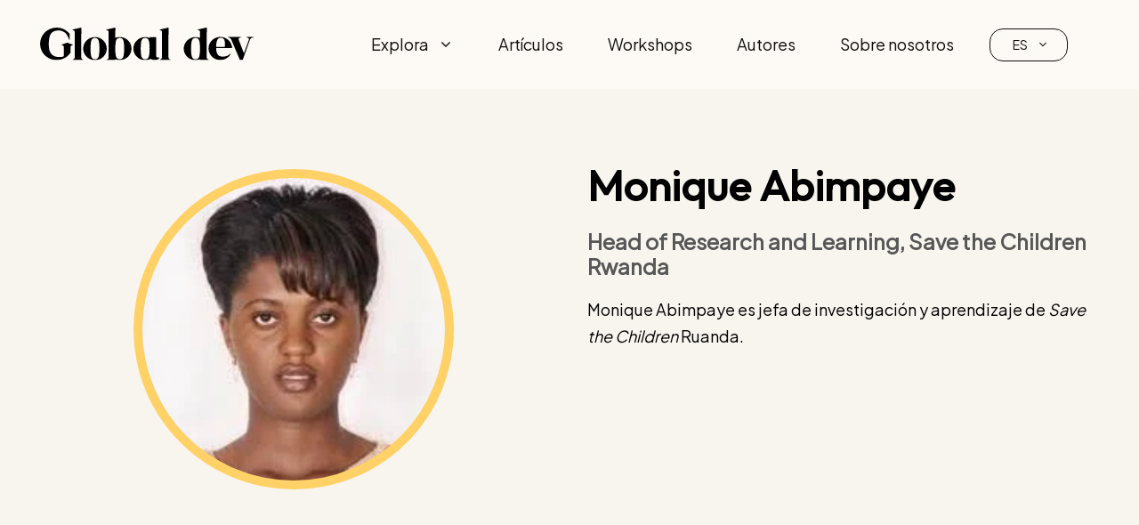

--- FILE ---
content_type: text/html; charset=UTF-8
request_url: https://globaldev.blog/es/author/monique-abimpaye/
body_size: 23047
content:
<!DOCTYPE html>
<html lang="es-ES">
<head>
	<meta charset="UTF-8">
	<meta name='robots' content='index, follow, max-image-preview:large, max-snippet:-1, max-video-preview:-1' />
	<style>img:is([sizes="auto" i], [sizes^="auto," i]) { contain-intrinsic-size: 3000px 1500px }</style>
	<meta name="viewport" content="width=device-width, initial-scale=1">
	<!-- This site is optimized with the Yoast SEO Premium plugin v25.2 (Yoast SEO v26.6) - https://yoast.com/wordpress/plugins/seo/ -->
	<title>Monique Abimpaye, Author at Globaldev Blog</title>
	<link rel="canonical" href="https://globaldev.blog/es/author/monique-abimpaye/" />
	<meta property="og:locale" content="es_ES" />
	<meta property="og:type" content="profile" />
	<meta property="og:title" content="Monique Abimpaye" />
	<meta property="og:url" content="https://globaldev.blog/es/author/monique-abimpaye/" />
	<meta property="og:site_name" content="Globaldev Blog" />
	<meta property="og:image" content="https://secure.gravatar.com/avatar/?s=500&d=mm&r=g" />
	<meta name="twitter:card" content="summary_large_image" />
	<script type="application/ld+json" class="yoast-schema-graph">{"@context":"https://schema.org","@graph":[{"@type":"ProfilePage","@id":"https://globaldev.blog/es/author/monique-abimpaye/","url":"https://globaldev.blog/es/author/monique-abimpaye/","name":"Monique Abimpaye, Author at Globaldev Blog","isPartOf":{"@id":"https://globaldev.blog/es/#website"},"primaryImageOfPage":{"@id":"https://globaldev.blog/es/author/monique-abimpaye/#primaryimage"},"image":{"@id":"https://globaldev.blog/es/author/monique-abimpaye/#primaryimage"},"thumbnailUrl":"https://globaldev.blog/wp-content/uploads/2020/11/Screen-Shot-2020-11-12-at-12.59.51-PM.png","breadcrumb":{"@id":"https://globaldev.blog/es/author/monique-abimpaye/#breadcrumb"},"inLanguage":"es","potentialAction":[{"@type":"ReadAction","target":["https://globaldev.blog/es/author/monique-abimpaye/"]}]},{"@type":"ImageObject","inLanguage":"es","@id":"https://globaldev.blog/es/author/monique-abimpaye/#primaryimage","url":"https://globaldev.blog/wp-content/uploads/2020/11/Screen-Shot-2020-11-12-at-12.59.51-PM.png","contentUrl":"https://globaldev.blog/wp-content/uploads/2020/11/Screen-Shot-2020-11-12-at-12.59.51-PM.png","width":1738,"height":1158,"caption":"Screen Shot 2020-11-12 at 12"},{"@type":"BreadcrumbList","@id":"https://globaldev.blog/es/author/monique-abimpaye/#breadcrumb","itemListElement":[{"@type":"ListItem","position":1,"name":"Home","item":"https://globaldev.blog/es/"},{"@type":"ListItem","position":2,"name":"Archives for Monique Abimpaye"}]},{"@type":"WebSite","@id":"https://globaldev.blog/es/#website","url":"https://globaldev.blog/es/","name":"Globaldev Blog","description":"Research that matters","publisher":{"@id":"https://globaldev.blog/es/#organization"},"potentialAction":[{"@type":"SearchAction","target":{"@type":"EntryPoint","urlTemplate":"https://globaldev.blog/es/?s={search_term_string}"},"query-input":{"@type":"PropertyValueSpecification","valueRequired":true,"valueName":"search_term_string"}}],"inLanguage":"es"},{"@type":"Organization","@id":"https://globaldev.blog/es/#organization","name":"Globaldev Blog","url":"https://globaldev.blog/es/","logo":{"@type":"ImageObject","inLanguage":"es","@id":"https://globaldev.blog/es/#/schema/logo/image/","url":"https://globaldev.blog/wp-content/uploads/2023/03/Horizontal_logo_Mesa-de-trabajo-1-1.svg","contentUrl":"https://globaldev.blog/wp-content/uploads/2023/03/Horizontal_logo_Mesa-de-trabajo-1-1.svg","width":200,"height":32,"caption":"Globaldev Blog"},"image":{"@id":"https://globaldev.blog/es/#/schema/logo/image/"}},{"@type":"Person","@id":"https://globaldev.blog/es/#/schema/person/fcc20f1aa94684ad3c4896d884ab9640","name":"Monique Abimpaye","image":{"@type":"ImageObject","inLanguage":"es","@id":"https://globaldev.blog/es/#/schema/person/image/23494c9101089ad44ae88ce9d2f56aac","url":"https://secure.gravatar.com/avatar/?s=96&d=mm&r=g","contentUrl":"https://secure.gravatar.com/avatar/?s=96&d=mm&r=g","caption":"Monique Abimpaye"},"mainEntityOfPage":{"@id":"https://globaldev.blog/es/author/monique-abimpaye/"}}]}</script>
	<!-- / Yoast SEO Premium plugin. -->


<link rel='dns-prefetch' href='//www.googletagmanager.com' />
<link href='https://fonts.gstatic.com' crossorigin rel='preconnect' />
<link href='https://fonts.googleapis.com' crossorigin rel='preconnect' />
<link rel="alternate" type="application/rss+xml" title="Globaldev Blog &raquo; Feed" href="https://globaldev.blog/es/feed/" />
<link rel="alternate" type="application/rss+xml" title="Globaldev Blog &raquo; Feed de los comentarios" href="https://globaldev.blog/es/comments/feed/" />
<link rel="alternate" type="application/rss+xml" title="Globaldev Blog &raquo; Feed de entradas de Monique Abimpaye" href="https://globaldev.blog/es/author/monique-abimpaye/feed/" />
<script>
window._wpemojiSettings = {"baseUrl":"https:\/\/s.w.org\/images\/core\/emoji\/16.0.1\/72x72\/","ext":".png","svgUrl":"https:\/\/s.w.org\/images\/core\/emoji\/16.0.1\/svg\/","svgExt":".svg","source":{"concatemoji":"https:\/\/globaldev.blog\/wp-includes\/js\/wp-emoji-release.min.js?ver=6.8.3"}};
/*! This file is auto-generated */
!function(s,n){var o,i,e;function c(e){try{var t={supportTests:e,timestamp:(new Date).valueOf()};sessionStorage.setItem(o,JSON.stringify(t))}catch(e){}}function p(e,t,n){e.clearRect(0,0,e.canvas.width,e.canvas.height),e.fillText(t,0,0);var t=new Uint32Array(e.getImageData(0,0,e.canvas.width,e.canvas.height).data),a=(e.clearRect(0,0,e.canvas.width,e.canvas.height),e.fillText(n,0,0),new Uint32Array(e.getImageData(0,0,e.canvas.width,e.canvas.height).data));return t.every(function(e,t){return e===a[t]})}function u(e,t){e.clearRect(0,0,e.canvas.width,e.canvas.height),e.fillText(t,0,0);for(var n=e.getImageData(16,16,1,1),a=0;a<n.data.length;a++)if(0!==n.data[a])return!1;return!0}function f(e,t,n,a){switch(t){case"flag":return n(e,"\ud83c\udff3\ufe0f\u200d\u26a7\ufe0f","\ud83c\udff3\ufe0f\u200b\u26a7\ufe0f")?!1:!n(e,"\ud83c\udde8\ud83c\uddf6","\ud83c\udde8\u200b\ud83c\uddf6")&&!n(e,"\ud83c\udff4\udb40\udc67\udb40\udc62\udb40\udc65\udb40\udc6e\udb40\udc67\udb40\udc7f","\ud83c\udff4\u200b\udb40\udc67\u200b\udb40\udc62\u200b\udb40\udc65\u200b\udb40\udc6e\u200b\udb40\udc67\u200b\udb40\udc7f");case"emoji":return!a(e,"\ud83e\udedf")}return!1}function g(e,t,n,a){var r="undefined"!=typeof WorkerGlobalScope&&self instanceof WorkerGlobalScope?new OffscreenCanvas(300,150):s.createElement("canvas"),o=r.getContext("2d",{willReadFrequently:!0}),i=(o.textBaseline="top",o.font="600 32px Arial",{});return e.forEach(function(e){i[e]=t(o,e,n,a)}),i}function t(e){var t=s.createElement("script");t.src=e,t.defer=!0,s.head.appendChild(t)}"undefined"!=typeof Promise&&(o="wpEmojiSettingsSupports",i=["flag","emoji"],n.supports={everything:!0,everythingExceptFlag:!0},e=new Promise(function(e){s.addEventListener("DOMContentLoaded",e,{once:!0})}),new Promise(function(t){var n=function(){try{var e=JSON.parse(sessionStorage.getItem(o));if("object"==typeof e&&"number"==typeof e.timestamp&&(new Date).valueOf()<e.timestamp+604800&&"object"==typeof e.supportTests)return e.supportTests}catch(e){}return null}();if(!n){if("undefined"!=typeof Worker&&"undefined"!=typeof OffscreenCanvas&&"undefined"!=typeof URL&&URL.createObjectURL&&"undefined"!=typeof Blob)try{var e="postMessage("+g.toString()+"("+[JSON.stringify(i),f.toString(),p.toString(),u.toString()].join(",")+"));",a=new Blob([e],{type:"text/javascript"}),r=new Worker(URL.createObjectURL(a),{name:"wpTestEmojiSupports"});return void(r.onmessage=function(e){c(n=e.data),r.terminate(),t(n)})}catch(e){}c(n=g(i,f,p,u))}t(n)}).then(function(e){for(var t in e)n.supports[t]=e[t],n.supports.everything=n.supports.everything&&n.supports[t],"flag"!==t&&(n.supports.everythingExceptFlag=n.supports.everythingExceptFlag&&n.supports[t]);n.supports.everythingExceptFlag=n.supports.everythingExceptFlag&&!n.supports.flag,n.DOMReady=!1,n.readyCallback=function(){n.DOMReady=!0}}).then(function(){return e}).then(function(){var e;n.supports.everything||(n.readyCallback(),(e=n.source||{}).concatemoji?t(e.concatemoji):e.wpemoji&&e.twemoji&&(t(e.twemoji),t(e.wpemoji)))}))}((window,document),window._wpemojiSettings);
</script>

<style id='wp-emoji-styles-inline-css'>

	img.wp-smiley, img.emoji {
		display: inline !important;
		border: none !important;
		box-shadow: none !important;
		height: 1em !important;
		width: 1em !important;
		margin: 0 0.07em !important;
		vertical-align: -0.1em !important;
		background: none !important;
		padding: 0 !important;
	}
</style>
<link rel='stylesheet' id='wp-block-library-css' href='https://globaldev.blog/wp-includes/css/dist/block-library/style.min.css?ver=6.8.3' media='all' />
<style id='classic-theme-styles-inline-css'>
/*! This file is auto-generated */
.wp-block-button__link{color:#fff;background-color:#32373c;border-radius:9999px;box-shadow:none;text-decoration:none;padding:calc(.667em + 2px) calc(1.333em + 2px);font-size:1.125em}.wp-block-file__button{background:#32373c;color:#fff;text-decoration:none}
</style>
<style id='co-authors-plus-coauthors-style-inline-css'>
.wp-block-co-authors-plus-coauthors.is-layout-flow [class*=wp-block-co-authors-plus]{display:inline}

</style>
<style id='co-authors-plus-avatar-style-inline-css'>
.wp-block-co-authors-plus-avatar :where(img){height:auto;max-width:100%;vertical-align:bottom}.wp-block-co-authors-plus-coauthors.is-layout-flow .wp-block-co-authors-plus-avatar :where(img){vertical-align:middle}.wp-block-co-authors-plus-avatar:is(.alignleft,.alignright){display:table}.wp-block-co-authors-plus-avatar.aligncenter{display:table;margin-inline:auto}

</style>
<style id='co-authors-plus-image-style-inline-css'>
.wp-block-co-authors-plus-image{margin-bottom:0}.wp-block-co-authors-plus-image :where(img){height:auto;max-width:100%;vertical-align:bottom}.wp-block-co-authors-plus-coauthors.is-layout-flow .wp-block-co-authors-plus-image :where(img){vertical-align:middle}.wp-block-co-authors-plus-image:is(.alignfull,.alignwide) :where(img){width:100%}.wp-block-co-authors-plus-image:is(.alignleft,.alignright){display:table}.wp-block-co-authors-plus-image.aligncenter{display:table;margin-inline:auto}

</style>
<style id='global-styles-inline-css'>
:root{--wp--preset--aspect-ratio--square: 1;--wp--preset--aspect-ratio--4-3: 4/3;--wp--preset--aspect-ratio--3-4: 3/4;--wp--preset--aspect-ratio--3-2: 3/2;--wp--preset--aspect-ratio--2-3: 2/3;--wp--preset--aspect-ratio--16-9: 16/9;--wp--preset--aspect-ratio--9-16: 9/16;--wp--preset--color--black: #000000;--wp--preset--color--cyan-bluish-gray: #abb8c3;--wp--preset--color--white: #ffffff;--wp--preset--color--pale-pink: #f78da7;--wp--preset--color--vivid-red: #cf2e2e;--wp--preset--color--luminous-vivid-orange: #ff6900;--wp--preset--color--luminous-vivid-amber: #fcb900;--wp--preset--color--light-green-cyan: #7bdcb5;--wp--preset--color--vivid-green-cyan: #00d084;--wp--preset--color--pale-cyan-blue: #8ed1fc;--wp--preset--color--vivid-cyan-blue: #0693e3;--wp--preset--color--vivid-purple: #9b51e0;--wp--preset--color--red: var(--red);--wp--preset--color--blue: var(--blue);--wp--preset--color--green: var(--green);--wp--preset--color--orange: var(--orange);--wp--preset--color--yellow: var(--yellow);--wp--preset--color--purple: var(--purple);--wp--preset--color--grey-10: var(--grey-10);--wp--preset--color--grey-9: var(--grey-9);--wp--preset--color--grey-8: var(--grey-8);--wp--preset--color--grey-7: var(--grey-7);--wp--preset--color--grey-6: var(--grey-6);--wp--preset--color--grey-5: var(--grey-5);--wp--preset--color--grey-4: var(--grey-4);--wp--preset--color--grey-3: var(--grey-3);--wp--preset--color--grey-2: var(--grey-2);--wp--preset--color--grey-1: var(--grey-1);--wp--preset--color--beige-dark-3: var(--beige-dark-3);--wp--preset--color--beige-dark-2: var(--beige-dark-2);--wp--preset--color--beige-dark-1: var(--beige-dark-1);--wp--preset--color--beige-light-3: var(--beige-light-3);--wp--preset--color--beige-light-2: var(--beige-light-2);--wp--preset--color--beige-light-1: var(--beige-light-1);--wp--preset--color--category: var(--category);--wp--preset--gradient--vivid-cyan-blue-to-vivid-purple: linear-gradient(135deg,rgba(6,147,227,1) 0%,rgb(155,81,224) 100%);--wp--preset--gradient--light-green-cyan-to-vivid-green-cyan: linear-gradient(135deg,rgb(122,220,180) 0%,rgb(0,208,130) 100%);--wp--preset--gradient--luminous-vivid-amber-to-luminous-vivid-orange: linear-gradient(135deg,rgba(252,185,0,1) 0%,rgba(255,105,0,1) 100%);--wp--preset--gradient--luminous-vivid-orange-to-vivid-red: linear-gradient(135deg,rgba(255,105,0,1) 0%,rgb(207,46,46) 100%);--wp--preset--gradient--very-light-gray-to-cyan-bluish-gray: linear-gradient(135deg,rgb(238,238,238) 0%,rgb(169,184,195) 100%);--wp--preset--gradient--cool-to-warm-spectrum: linear-gradient(135deg,rgb(74,234,220) 0%,rgb(151,120,209) 20%,rgb(207,42,186) 40%,rgb(238,44,130) 60%,rgb(251,105,98) 80%,rgb(254,248,76) 100%);--wp--preset--gradient--blush-light-purple: linear-gradient(135deg,rgb(255,206,236) 0%,rgb(152,150,240) 100%);--wp--preset--gradient--blush-bordeaux: linear-gradient(135deg,rgb(254,205,165) 0%,rgb(254,45,45) 50%,rgb(107,0,62) 100%);--wp--preset--gradient--luminous-dusk: linear-gradient(135deg,rgb(255,203,112) 0%,rgb(199,81,192) 50%,rgb(65,88,208) 100%);--wp--preset--gradient--pale-ocean: linear-gradient(135deg,rgb(255,245,203) 0%,rgb(182,227,212) 50%,rgb(51,167,181) 100%);--wp--preset--gradient--electric-grass: linear-gradient(135deg,rgb(202,248,128) 0%,rgb(113,206,126) 100%);--wp--preset--gradient--midnight: linear-gradient(135deg,rgb(2,3,129) 0%,rgb(40,116,252) 100%);--wp--preset--font-size--small: 13px;--wp--preset--font-size--medium: 20px;--wp--preset--font-size--large: 36px;--wp--preset--font-size--x-large: 42px;--wp--preset--spacing--20: 0.44rem;--wp--preset--spacing--30: 0.67rem;--wp--preset--spacing--40: 1rem;--wp--preset--spacing--50: 1.5rem;--wp--preset--spacing--60: 2.25rem;--wp--preset--spacing--70: 3.38rem;--wp--preset--spacing--80: 5.06rem;--wp--preset--shadow--natural: 6px 6px 9px rgba(0, 0, 0, 0.2);--wp--preset--shadow--deep: 12px 12px 50px rgba(0, 0, 0, 0.4);--wp--preset--shadow--sharp: 6px 6px 0px rgba(0, 0, 0, 0.2);--wp--preset--shadow--outlined: 6px 6px 0px -3px rgba(255, 255, 255, 1), 6px 6px rgba(0, 0, 0, 1);--wp--preset--shadow--crisp: 6px 6px 0px rgba(0, 0, 0, 1);}:where(.is-layout-flex){gap: 0.5em;}:where(.is-layout-grid){gap: 0.5em;}body .is-layout-flex{display: flex;}.is-layout-flex{flex-wrap: wrap;align-items: center;}.is-layout-flex > :is(*, div){margin: 0;}body .is-layout-grid{display: grid;}.is-layout-grid > :is(*, div){margin: 0;}:where(.wp-block-columns.is-layout-flex){gap: 2em;}:where(.wp-block-columns.is-layout-grid){gap: 2em;}:where(.wp-block-post-template.is-layout-flex){gap: 1.25em;}:where(.wp-block-post-template.is-layout-grid){gap: 1.25em;}.has-black-color{color: var(--wp--preset--color--black) !important;}.has-cyan-bluish-gray-color{color: var(--wp--preset--color--cyan-bluish-gray) !important;}.has-white-color{color: var(--wp--preset--color--white) !important;}.has-pale-pink-color{color: var(--wp--preset--color--pale-pink) !important;}.has-vivid-red-color{color: var(--wp--preset--color--vivid-red) !important;}.has-luminous-vivid-orange-color{color: var(--wp--preset--color--luminous-vivid-orange) !important;}.has-luminous-vivid-amber-color{color: var(--wp--preset--color--luminous-vivid-amber) !important;}.has-light-green-cyan-color{color: var(--wp--preset--color--light-green-cyan) !important;}.has-vivid-green-cyan-color{color: var(--wp--preset--color--vivid-green-cyan) !important;}.has-pale-cyan-blue-color{color: var(--wp--preset--color--pale-cyan-blue) !important;}.has-vivid-cyan-blue-color{color: var(--wp--preset--color--vivid-cyan-blue) !important;}.has-vivid-purple-color{color: var(--wp--preset--color--vivid-purple) !important;}.has-black-background-color{background-color: var(--wp--preset--color--black) !important;}.has-cyan-bluish-gray-background-color{background-color: var(--wp--preset--color--cyan-bluish-gray) !important;}.has-white-background-color{background-color: var(--wp--preset--color--white) !important;}.has-pale-pink-background-color{background-color: var(--wp--preset--color--pale-pink) !important;}.has-vivid-red-background-color{background-color: var(--wp--preset--color--vivid-red) !important;}.has-luminous-vivid-orange-background-color{background-color: var(--wp--preset--color--luminous-vivid-orange) !important;}.has-luminous-vivid-amber-background-color{background-color: var(--wp--preset--color--luminous-vivid-amber) !important;}.has-light-green-cyan-background-color{background-color: var(--wp--preset--color--light-green-cyan) !important;}.has-vivid-green-cyan-background-color{background-color: var(--wp--preset--color--vivid-green-cyan) !important;}.has-pale-cyan-blue-background-color{background-color: var(--wp--preset--color--pale-cyan-blue) !important;}.has-vivid-cyan-blue-background-color{background-color: var(--wp--preset--color--vivid-cyan-blue) !important;}.has-vivid-purple-background-color{background-color: var(--wp--preset--color--vivid-purple) !important;}.has-black-border-color{border-color: var(--wp--preset--color--black) !important;}.has-cyan-bluish-gray-border-color{border-color: var(--wp--preset--color--cyan-bluish-gray) !important;}.has-white-border-color{border-color: var(--wp--preset--color--white) !important;}.has-pale-pink-border-color{border-color: var(--wp--preset--color--pale-pink) !important;}.has-vivid-red-border-color{border-color: var(--wp--preset--color--vivid-red) !important;}.has-luminous-vivid-orange-border-color{border-color: var(--wp--preset--color--luminous-vivid-orange) !important;}.has-luminous-vivid-amber-border-color{border-color: var(--wp--preset--color--luminous-vivid-amber) !important;}.has-light-green-cyan-border-color{border-color: var(--wp--preset--color--light-green-cyan) !important;}.has-vivid-green-cyan-border-color{border-color: var(--wp--preset--color--vivid-green-cyan) !important;}.has-pale-cyan-blue-border-color{border-color: var(--wp--preset--color--pale-cyan-blue) !important;}.has-vivid-cyan-blue-border-color{border-color: var(--wp--preset--color--vivid-cyan-blue) !important;}.has-vivid-purple-border-color{border-color: var(--wp--preset--color--vivid-purple) !important;}.has-vivid-cyan-blue-to-vivid-purple-gradient-background{background: var(--wp--preset--gradient--vivid-cyan-blue-to-vivid-purple) !important;}.has-light-green-cyan-to-vivid-green-cyan-gradient-background{background: var(--wp--preset--gradient--light-green-cyan-to-vivid-green-cyan) !important;}.has-luminous-vivid-amber-to-luminous-vivid-orange-gradient-background{background: var(--wp--preset--gradient--luminous-vivid-amber-to-luminous-vivid-orange) !important;}.has-luminous-vivid-orange-to-vivid-red-gradient-background{background: var(--wp--preset--gradient--luminous-vivid-orange-to-vivid-red) !important;}.has-very-light-gray-to-cyan-bluish-gray-gradient-background{background: var(--wp--preset--gradient--very-light-gray-to-cyan-bluish-gray) !important;}.has-cool-to-warm-spectrum-gradient-background{background: var(--wp--preset--gradient--cool-to-warm-spectrum) !important;}.has-blush-light-purple-gradient-background{background: var(--wp--preset--gradient--blush-light-purple) !important;}.has-blush-bordeaux-gradient-background{background: var(--wp--preset--gradient--blush-bordeaux) !important;}.has-luminous-dusk-gradient-background{background: var(--wp--preset--gradient--luminous-dusk) !important;}.has-pale-ocean-gradient-background{background: var(--wp--preset--gradient--pale-ocean) !important;}.has-electric-grass-gradient-background{background: var(--wp--preset--gradient--electric-grass) !important;}.has-midnight-gradient-background{background: var(--wp--preset--gradient--midnight) !important;}.has-small-font-size{font-size: var(--wp--preset--font-size--small) !important;}.has-medium-font-size{font-size: var(--wp--preset--font-size--medium) !important;}.has-large-font-size{font-size: var(--wp--preset--font-size--large) !important;}.has-x-large-font-size{font-size: var(--wp--preset--font-size--x-large) !important;}
:where(.wp-block-post-template.is-layout-flex){gap: 1.25em;}:where(.wp-block-post-template.is-layout-grid){gap: 1.25em;}
:where(.wp-block-columns.is-layout-flex){gap: 2em;}:where(.wp-block-columns.is-layout-grid){gap: 2em;}
:root :where(.wp-block-pullquote){font-size: 1.5em;line-height: 1.6;}
</style>
<link rel='stylesheet' id='custom-popup-css-css' href='https://globaldev.blog/wp-content/plugins/custom-popup-widget/css/popup-style.css?ver=6.8.3' media='all' />
<link rel='stylesheet' id='generateblocks-google-fonts-css' href='https://fonts.googleapis.com/css?family=DM+Serif+Display:regular,italic&#038;display=swap' media='all' />
<link rel='stylesheet' id='generate-style-css' href='https://globaldev.blog/wp-content/themes/generatepress/assets/css/main.min.css?ver=3.6.0' media='all' />
<style id='generate-style-inline-css'>
body{background-color:var(--beige-light-2);color:var(--typography-1);}a{color:var(--accent);}a{text-decoration:underline;}.entry-title a, .site-branding a, a.button, .wp-block-button__link, .main-navigation a{text-decoration:none;}a:hover, a:focus, a:active{color:var(--typography-1);}.wp-block-group__inner-container{max-width:1200px;margin-left:auto;margin-right:auto;}.site-header .header-image{width:240px;}:root{--red:#D33C62;--blue:#323DA5;--green:#06D6A0;--orange:#EE7B72;--yellow:#FFD166;--purple:#844DEE;--grey-10:#0F0F0F;--grey-9:#272727;--grey-8:#3F3F3F;--grey-7:#575757;--grey-6:#6F6F6F;--grey-5:#878787;--grey-4:#9F9F9F;--grey-3:#B7B7B7;--grey-2:#CFCFCF;--grey-1:#E7E7E7;--beige-dark-3:#D7C9B2;--beige-dark-2:#E0D5C3;--beige-dark-1:#EAE2D5;--beige-light-3:#F2EDE4;--beige-light-2:#F8F4EE;--beige-light-1:#FDF9F4;--category:#ffffff;}:root .has-red-color{color:var(--red);}:root .has-red-background-color{background-color:var(--red);}:root .has-blue-color{color:var(--blue);}:root .has-blue-background-color{background-color:var(--blue);}:root .has-green-color{color:var(--green);}:root .has-green-background-color{background-color:var(--green);}:root .has-orange-color{color:var(--orange);}:root .has-orange-background-color{background-color:var(--orange);}:root .has-yellow-color{color:var(--yellow);}:root .has-yellow-background-color{background-color:var(--yellow);}:root .has-purple-color{color:var(--purple);}:root .has-purple-background-color{background-color:var(--purple);}:root .has-grey-10-color{color:var(--grey-10);}:root .has-grey-10-background-color{background-color:var(--grey-10);}:root .has-grey-9-color{color:var(--grey-9);}:root .has-grey-9-background-color{background-color:var(--grey-9);}:root .has-grey-8-color{color:var(--grey-8);}:root .has-grey-8-background-color{background-color:var(--grey-8);}:root .has-grey-7-color{color:var(--grey-7);}:root .has-grey-7-background-color{background-color:var(--grey-7);}:root .has-grey-6-color{color:var(--grey-6);}:root .has-grey-6-background-color{background-color:var(--grey-6);}:root .has-grey-5-color{color:var(--grey-5);}:root .has-grey-5-background-color{background-color:var(--grey-5);}:root .has-grey-4-color{color:var(--grey-4);}:root .has-grey-4-background-color{background-color:var(--grey-4);}:root .has-grey-3-color{color:var(--grey-3);}:root .has-grey-3-background-color{background-color:var(--grey-3);}:root .has-grey-2-color{color:var(--grey-2);}:root .has-grey-2-background-color{background-color:var(--grey-2);}:root .has-grey-1-color{color:var(--grey-1);}:root .has-grey-1-background-color{background-color:var(--grey-1);}:root .has-beige-dark-3-color{color:var(--beige-dark-3);}:root .has-beige-dark-3-background-color{background-color:var(--beige-dark-3);}:root .has-beige-dark-2-color{color:var(--beige-dark-2);}:root .has-beige-dark-2-background-color{background-color:var(--beige-dark-2);}:root .has-beige-dark-1-color{color:var(--beige-dark-1);}:root .has-beige-dark-1-background-color{background-color:var(--beige-dark-1);}:root .has-beige-light-3-color{color:var(--beige-light-3);}:root .has-beige-light-3-background-color{background-color:var(--beige-light-3);}:root .has-beige-light-2-color{color:var(--beige-light-2);}:root .has-beige-light-2-background-color{background-color:var(--beige-light-2);}:root .has-beige-light-1-color{color:var(--beige-light-1);}:root .has-beige-light-1-background-color{background-color:var(--beige-light-1);}:root .has-category-color{color:var(--category);}:root .has-category-background-color{background-color:var(--category);}body, button, input, select, textarea{font-family:Plus Jakarta Sans;font-weight:500;font-size:18px;}body{line-height:1.7;}.main-navigation a, .main-navigation .menu-toggle, .main-navigation .menu-bar-items{font-weight:500;font-size:18px;}.main-navigation .main-nav ul ul li a{font-size:16px;}h1{font-family:Outfit;font-weight:700;font-size:70px;}@media (max-width:768px){h1{font-size:47px;}}h2{font-family:Outfit;font-weight:700;font-size:48px;}@media (max-width:768px){h2{font-size:37px;}}h3{font-family:Outfit;font-weight:700;font-size:36px;}@media (max-width:768px){h3{font-size:29px;}}h4{font-family:Outfit;font-weight:700;font-size:30px;}@media (max-width:768px){h4{font-size:25px;}}.top-bar{background-color:#636363;color:#ffffff;}.top-bar a{color:#ffffff;}.top-bar a:hover{color:#303030;}.site-header{background-color:var(--beige-light-1);}.main-title a,.main-title a:hover{color:var(--contrast);}.site-description{color:var(--contrast-2);}.mobile-menu-control-wrapper .menu-toggle,.mobile-menu-control-wrapper .menu-toggle:hover,.mobile-menu-control-wrapper .menu-toggle:focus,.has-inline-mobile-toggle #site-navigation.toggled{background-color:rgba(0, 0, 0, 0.02);}.main-navigation,.main-navigation ul ul{background-color:var(--beige-light-1);}.main-navigation .main-nav ul li a, .main-navigation .menu-toggle, .main-navigation .menu-bar-items{color:var(--grey-10);}.main-navigation .main-nav ul li:not([class*="current-menu-"]):hover > a, .main-navigation .main-nav ul li:not([class*="current-menu-"]):focus > a, .main-navigation .main-nav ul li.sfHover:not([class*="current-menu-"]) > a, .main-navigation .menu-bar-item:hover > a, .main-navigation .menu-bar-item.sfHover > a{color:var(--grey-7);background-color:var(--beige-light-1);}button.menu-toggle:hover,button.menu-toggle:focus{color:var(--grey-10);}.main-navigation .main-nav ul li[class*="current-menu-"] > a{color:var(--grey-10);background-color:var(--beige-light-1);}.navigation-search input[type="search"],.navigation-search input[type="search"]:active, .navigation-search input[type="search"]:focus, .main-navigation .main-nav ul li.search-item.active > a, .main-navigation .menu-bar-items .search-item.active > a{color:var(--grey-7);background-color:var(--beige-light-1);}.main-navigation ul ul{background-color:var(--beige-light-1);}.main-navigation .main-nav ul ul li a{color:var(--grey-10);}.main-navigation .main-nav ul ul li:not([class*="current-menu-"]):hover > a,.main-navigation .main-nav ul ul li:not([class*="current-menu-"]):focus > a, .main-navigation .main-nav ul ul li.sfHover:not([class*="current-menu-"]) > a{color:var(--grey-7);background-color:var(--beige-light-1);}.main-navigation .main-nav ul ul li[class*="current-menu-"] > a{color:var(--grey-10);background-color:var(--beige-light-1);}.separate-containers .inside-article, .separate-containers .comments-area, .separate-containers .page-header, .one-container .container, .separate-containers .paging-navigation, .inside-page-header{background-color:var(--base-3);}.entry-title a{color:var(--contrast);}.entry-title a:hover{color:var(--contrast-2);}.entry-meta{color:var(--contrast-2);}.sidebar .widget{background-color:var(--base-3);}.footer-widgets{background-color:var(--base-3);}.site-info{background-color:var(--base-3);}input[type="text"],input[type="email"],input[type="url"],input[type="password"],input[type="search"],input[type="tel"],input[type="number"],textarea,select{color:var(--contrast);background-color:var(--base-2);border-color:var(--base);}input[type="text"]:focus,input[type="email"]:focus,input[type="url"]:focus,input[type="password"]:focus,input[type="search"]:focus,input[type="tel"]:focus,input[type="number"]:focus,textarea:focus,select:focus{color:var(--contrast);background-color:var(--base-2);border-color:var(--contrast-3);}button,html input[type="button"],input[type="reset"],input[type="submit"],a.button,a.wp-block-button__link:not(.has-background){color:#ffffff;background-color:#55555e;}button:hover,html input[type="button"]:hover,input[type="reset"]:hover,input[type="submit"]:hover,a.button:hover,button:focus,html input[type="button"]:focus,input[type="reset"]:focus,input[type="submit"]:focus,a.button:focus,a.wp-block-button__link:not(.has-background):active,a.wp-block-button__link:not(.has-background):focus,a.wp-block-button__link:not(.has-background):hover{color:#ffffff;background-color:#3f4047;}a.generate-back-to-top{background-color:rgba( 0,0,0,0.4 );color:#ffffff;}a.generate-back-to-top:hover,a.generate-back-to-top:focus{background-color:rgba( 0,0,0,0.6 );color:#ffffff;}:root{--gp-search-modal-bg-color:var(--base-3);--gp-search-modal-text-color:var(--contrast);--gp-search-modal-overlay-bg-color:rgba(0,0,0,0.2);}@media (max-width: 768px){.main-navigation .menu-bar-item:hover > a, .main-navigation .menu-bar-item.sfHover > a{background:none;color:var(--grey-10);}}.inside-header{padding:20px 40px 20px 5px;}.nav-below-header .main-navigation .inside-navigation.grid-container, .nav-above-header .main-navigation .inside-navigation.grid-container{padding:0px 15px 0px 20px;}.separate-containers .inside-article, .separate-containers .comments-area, .separate-containers .page-header, .separate-containers .paging-navigation, .one-container .site-content, .inside-page-header{padding:45px 40px 40px 40px;}.site-main .wp-block-group__inner-container{padding:45px 40px 40px 40px;}.separate-containers .paging-navigation{padding-top:20px;padding-bottom:20px;}.entry-content .alignwide, body:not(.no-sidebar) .entry-content .alignfull{margin-left:-40px;width:calc(100% + 80px);max-width:calc(100% + 80px);}.main-navigation .main-nav ul li a,.menu-toggle,.main-navigation .menu-bar-item > a{padding-left:25px;padding-right:25px;}.main-navigation .main-nav ul ul li a{padding:16px 25px 16px 25px;}.rtl .menu-item-has-children .dropdown-menu-toggle{padding-left:25px;}.menu-item-has-children .dropdown-menu-toggle{padding-right:25px;}.menu-item-has-children ul .dropdown-menu-toggle{padding-top:16px;padding-bottom:16px;margin-top:-16px;}.rtl .main-navigation .main-nav ul li.menu-item-has-children > a{padding-right:25px;}@media (max-width:768px){.separate-containers .inside-article, .separate-containers .comments-area, .separate-containers .page-header, .separate-containers .paging-navigation, .one-container .site-content, .inside-page-header{padding:30px;}.site-main .wp-block-group__inner-container{padding:30px;}.inside-top-bar{padding-right:30px;padding-left:30px;}.inside-header{padding-right:15px;padding-left:15px;}.widget-area .widget{padding-top:30px;padding-right:30px;padding-bottom:30px;padding-left:30px;}.footer-widgets-container{padding-top:30px;padding-right:30px;padding-bottom:30px;padding-left:30px;}.inside-site-info{padding-right:30px;padding-left:30px;}.entry-content .alignwide, body:not(.no-sidebar) .entry-content .alignfull{margin-left:-30px;width:calc(100% + 60px);max-width:calc(100% + 60px);}.one-container .site-main .paging-navigation{margin-bottom:20px;}}/* End cached CSS */.is-right-sidebar{width:30%;}.is-left-sidebar{width:30%;}.site-content .content-area{width:100%;}@media (max-width: 768px){.main-navigation .menu-toggle,.sidebar-nav-mobile:not(#sticky-placeholder){display:block;}.main-navigation ul,.gen-sidebar-nav,.main-navigation:not(.slideout-navigation):not(.toggled) .main-nav > ul,.has-inline-mobile-toggle #site-navigation .inside-navigation > *:not(.navigation-search):not(.main-nav){display:none;}.nav-align-right .inside-navigation,.nav-align-center .inside-navigation{justify-content:space-between;}.has-inline-mobile-toggle .mobile-menu-control-wrapper{display:flex;flex-wrap:wrap;}.has-inline-mobile-toggle .inside-header{flex-direction:row;text-align:left;flex-wrap:wrap;}.has-inline-mobile-toggle .header-widget,.has-inline-mobile-toggle #site-navigation{flex-basis:100%;}.nav-float-left .has-inline-mobile-toggle #site-navigation{order:10;}}
.dynamic-author-image-rounded{border-radius:100%;}.dynamic-featured-image, .dynamic-author-image{vertical-align:middle;}.one-container.blog .dynamic-content-template:not(:last-child), .one-container.archive .dynamic-content-template:not(:last-child){padding-bottom:0px;}.dynamic-entry-excerpt > p:last-child{margin-bottom:0px;}
@media (max-width: 768px){.main-navigation .menu-toggle,.main-navigation .mobile-bar-items a,.main-navigation .menu-bar-item > a{padding-left:16px;padding-right:16px;}}
</style>
<link rel='stylesheet' id='generate-child-css' href='https://globaldev.blog/wp-content/themes/generatepress-child/style.css?ver=1767937378' media='all' />
<link rel='stylesheet' id='generate-google-fonts-css' href='https://fonts.googleapis.com/css?family=Aladin%3Aregular%7CDM+Serif+Display%3Aregular%2Citalic%7COutfit%7CPlus+Jakarta+Sans&#038;display=auto&#038;ver=3.6.0' media='all' />
<style id='generateblocks-inline-css'>
.gb-container.gb-tabs__item:not(.gb-tabs__item-open){display:none;}.gb-container-pagination{display:flex;justify-content:center;column-gap:15px;margin-top:80px;}.gb-container-bd04ea11{padding:100px 24px 80px;background-color:var(--beige-light-3);}.gb-container-bd04ea11:hover{background-color:var(--beige-light-3);}.gb-container-12b7f7ce{max-width:1200px;display:flex;margin-right:auto;margin-left:auto;}.gb-container-0d30e10f{max-width:1200px;padding-top:30px;margin-right:auto;margin-left:auto;}.gb-container-9eeeb44d{height:590px;padding-bottom:20px;border-left:10px solid var(--category);background-color:rgba(252, 248, 242, 0.8);box-shadow: 1px 5px 14px 0 rgba(0,0,0,0.1);}.gb-container-9eeeb44d:hover{border-left-color:var(--category);background-color:rgba(252, 248, 242, 0.8);border-color:var(--category);}.gb-grid-wrapper > .gb-grid-column-9eeeb44d{width:50%;}.gb-container-f1b535ae{padding:10px 35px 15px;}.gb-container-29aaf5e5{display:flex;align-items:center;justify-content:space-between;margin-bottom:15px;}.gb-container-f307c747{display:flex;align-items:center;column-gap:5px;}.gb-container-9ef2c9d3{display:flex;justify-content:center;column-gap:15px;margin-top:80px;}.gb-container-f98e8351{margin-top:40px;}.gb-container-0203b7ec{padding:40px 14px;}.gb-container-7e9b1573{max-width:1200px;margin-right:auto;margin-left:auto;}.gb-grid-wrapper > .gb-grid-column-3d4eb5cd{width:25%;}.gb-grid-wrapper > .gb-grid-column-e6131647{width:25%;}.gb-grid-wrapper > .gb-grid-column-0ab4aa1f{width:25%;}.gb-grid-wrapper > .gb-grid-column-efefbd79{width:25%;}.gb-container-c0d89e3d{display:flex;flex-direction:column;row-gap:30px;}.gb-container-a53c1546{max-width:1200px;text-align:center;margin-right:auto;margin-left:auto;}.gb-container-2562d067{padding:10px 14px 40px;}.gb-container-f2345eed{max-width:1200px;display:flex;justify-content:space-between;margin-right:auto;margin-left:auto;}.gb-container-4ea7cf51{display:flex;column-gap:15px;}.gb-container-03140d25{display:flex;justify-content:center;column-gap:10px;}.gb-accordion__item:not(.gb-accordion__item-open) > .gb-button .gb-accordion__icon-open{display:none;}.gb-accordion__item.gb-accordion__item-open > .gb-button .gb-accordion__icon{display:none;}.gb-query-loop-pagination .gb-button-a795bf92{display:inline-flex;align-items:center;justify-content:center;width:60px;height:60px;border-radius:50%;border:1px solid;text-decoration:none;}.gb-query-loop-pagination .gb-button-a795bf92.gb-block-is-current, .gb-query-loop-pagination .gb-button-a795bf92.gb-block-is-current:hover, .gb-query-loop-pagination .gb-button-a795bf92.gb-block-is-current:active, .gb-query-loop-pagination .gb-button-a795bf92.gb-block-is-current:focus{color:var(--grey-5);}.gb-button-primary{display:inline-flex;font-weight:500;padding:13px 62px;border-radius:15px;border:1px solid var(--grey-8);background-color:var(--grey-8);color:var(--beige-light-2);text-decoration:none;box-shadow: 1px 5px 14px 0 0000001A;transition:all 0.07s ease;}.gb-button-primary:hover, .gb-button-primary:active, .gb-button-primary:focus{border-color:var(--grey-8);background-color:var(--grey-9);color:var(--beige-light-2);}.gb-button-primary:hover{transform:scale(1.05) perspective(1000px);}.gb-button-secondary{display:inline-flex;font-weight:500;padding:13px 62px;border-radius:15px;border:1px solid var(--grey-8);background-color:var(--beige-light-2);color:var(--grey-8);text-decoration:none;box-shadow: 1px 5px 14px 0 0000001A;}.gb-button-secondary:hover, .gb-button-secondary:active, .gb-button-secondary:focus{background-color:var(--beige-light-1);color:var(--grey-8);}.gb-button-third{display:inline-flex;font-weight:500;padding:13px 62px;border-radius:15px;border:1px solid;background-color:var(--purple);color:var(--beige-light-2);text-decoration:none;box-shadow: 1px 5px 14px 0 0000001A;}.gb-button-third:hover, .gb-button-third:active, .gb-button-third:focus{background-color:rgba(130, 76, 237, 0.89);color:var(--beige-light-2);}a.gb-button-67b48d4a{display:inline-flex;justify-content:center;font-size:16px;text-decoration:none;}a.gb-button-30bdd680{display:inline-flex;justify-content:center;font-size:16px;text-decoration:none;}a.gb-button-52a548f5{display:inline-flex;align-items:center;padding-bottom:20px;color:var(--grey-8);text-decoration:none;}a.gb-button-52a548f5:hover, a.gb-button-52a548f5:active, a.gb-button-52a548f5:focus{color:var(--grey-8);}a.gb-button-52a548f5 .gb-icon{line-height:0;}a.gb-button-52a548f5 .gb-icon svg{width:1.5em;height:1.5em;fill:currentColor;}a.gb-button-27ff0e57{display:inline-flex;align-items:center;padding-bottom:20px;color:var(--grey-8);text-decoration:none;}a.gb-button-27ff0e57:hover, a.gb-button-27ff0e57:active, a.gb-button-27ff0e57:focus{color:var(--grey-8);}a.gb-button-27ff0e57 .gb-icon{line-height:0;}a.gb-button-27ff0e57 .gb-icon svg{width:1.5em;height:1.5em;fill:currentColor;}a.gb-button-45d8661b{display:inline-flex;align-items:center;padding-bottom:20px;color:var(--grey-8);text-decoration:none;}a.gb-button-45d8661b:hover, a.gb-button-45d8661b:active, a.gb-button-45d8661b:focus{color:var(--grey-8);}a.gb-button-45d8661b .gb-icon{line-height:0;}a.gb-button-45d8661b .gb-icon svg{width:1.5em;height:1.5em;fill:currentColor;}h2.gb-headline-1b76b57b{font-family:DM Serif Display, serif;font-weight:400;margin-top:2px;margin-left:11px;}p.gb-headline-d5acb545{font-size:14px;margin-bottom:0px;}p.gb-headline-62d90821{display:flex;align-items:center;font-size:14px;margin-bottom:0px;}p.gb-headline-62d90821 .gb-icon{line-height:0;}p.gb-headline-62d90821 .gb-icon svg{width:1em;height:1em;fill:currentColor;}p.gb-headline-e70c8492{display:flex;align-items:center;font-size:13px;margin-bottom:0px;color:var(--grey-10);}h2.gb-headline-344a6a89{font-size:30px;font-weight:700;margin-bottom:30px;}p.gb-headline-265b45d9{font-size:14px;margin-bottom:10px;color:var(--grey-10);}p.gb-headline-d28e4222{font-weight:700;color:var(--grey-10);}p.gb-headline-e9e2d857{font-size:14px;}p.gb-headline-7ea00926{font-weight:700;color:var(--grey-10);}p.gb-headline-fcbd15c2{font-weight:700;color:var(--grey-10);}p.gb-headline-34a50310{font-size:14px;}p.gb-headline-6753a2b0{font-size:14px;}.gb-grid-wrapper-258bb195{display:flex;flex-wrap:wrap;row-gap:40px;margin-left:-40px;}.gb-grid-wrapper-258bb195 > .gb-grid-column{box-sizing:border-box;padding-left:40px;}.gb-grid-wrapper-edc2bcfc{display:flex;flex-wrap:wrap;}.gb-grid-wrapper-edc2bcfc > .gb-grid-column{box-sizing:border-box;}.gb-block-image-4bba2e9a{margin-bottom:30px;}.gb-image-4bba2e9a{height:300px;object-fit:cover;vertical-align:middle;}.gb-block-image-e47ff5f1{padding-bottom:10px;}.gb-image-e47ff5f1{vertical-align:middle;}.gb-block-image-172e81a7{text-align:left;}.gb-image-172e81a7{vertical-align:middle;}@media (max-width: 1024px) {.gb-grid-wrapper > .gb-grid-column-3d4eb5cd{width:50%;}.gb-grid-wrapper > .gb-grid-column-e6131647{width:50%;}.gb-grid-wrapper > .gb-grid-column-0ab4aa1f{width:50%;}.gb-grid-wrapper > .gb-grid-column-efefbd79{width:50%;}.gb-container-c0d89e3d{margin-right:60px;margin-left:0px;}.gb-grid-wrapper-edc2bcfc{row-gap:40px;}}@media (max-width: 767px) {.gb-container-bd04ea11{padding-right:20px;padding-left:20px;}.gb-container-12b7f7ce{display:block;}.gb-grid-wrapper > .gb-grid-column-9eeeb44d{width:100%;}.gb-grid-wrapper > .gb-grid-column-3d4eb5cd{width:100%;}.gb-grid-wrapper > .gb-grid-column-e6131647{width:100%;}.gb-grid-wrapper > .gb-grid-column-0ab4aa1f{width:100%;}.gb-grid-wrapper > .gb-grid-column-efefbd79{width:100%;}.gb-container-c0d89e3d{margin-right:auto;margin-left:auto;}.gb-container-f2345eed{justify-content:space-between;column-gap:25px;}.gb-container-4ea7cf51{flex-direction:column;}a.gb-button-67b48d4a{width:100%;}a.gb-button-30bdd680{width:100%;}h2.gb-headline-1b76b57b{margin-top:-10px;margin-left:0px;}h2.gb-headline-344a6a89{font-size:26px;}}:root{--gb-container-width:1200px;}.gb-container .wp-block-image img{vertical-align:middle;}.gb-grid-wrapper .wp-block-image{margin-bottom:0;}.gb-highlight{background:none;}.gb-shape{line-height:0;}.gb-container-link{position:absolute;top:0;right:0;bottom:0;left:0;z-index:99;}
</style>
<link rel='stylesheet' id='generate-blog-images-css' href='https://globaldev.blog/wp-content/plugins/gp-premium/blog/functions/css/featured-images.min.css?ver=2.5.3' media='all' />
<link rel='stylesheet' id='generate-offside-css' href='https://globaldev.blog/wp-content/plugins/gp-premium/menu-plus/functions/css/offside.min.css?ver=2.5.3' media='all' />
<style id='generate-offside-inline-css'>
:root{--gp-slideout-width:265px;}.slideout-navigation, .slideout-navigation a{color:var(--grey-10);}.slideout-navigation button.slideout-exit{color:var(--grey-10);padding-left:25px;padding-right:25px;}.slide-opened nav.toggled .menu-toggle:before{display:none;}@media (max-width: 768px){.menu-bar-item.slideout-toggle{display:none;}}
</style>
<!--n2css--><!--n2js--><script src="https://globaldev.blog/wp-includes/js/jquery/jquery.min.js?ver=3.7.1" id="jquery-core-js"></script>
<script src="https://globaldev.blog/wp-includes/js/jquery/jquery-migrate.min.js?ver=3.4.1" id="jquery-migrate-js"></script>

<!-- Fragmento de código de la etiqueta de Google (gtag.js) añadida por Site Kit -->
<!-- Fragmento de código de Google Analytics añadido por Site Kit -->
<script src="https://www.googletagmanager.com/gtag/js?id=GT-TX9ND9CF" id="google_gtagjs-js" async></script>
<script id="google_gtagjs-js-after">
window.dataLayer = window.dataLayer || [];function gtag(){dataLayer.push(arguments);}
gtag("set","linker",{"domains":["globaldev.blog"]});
gtag("js", new Date());
gtag("set", "developer_id.dZTNiMT", true);
gtag("config", "GT-TX9ND9CF");
 window._googlesitekit = window._googlesitekit || {}; window._googlesitekit.throttledEvents = []; window._googlesitekit.gtagEvent = (name, data) => { var key = JSON.stringify( { name, data } ); if ( !! window._googlesitekit.throttledEvents[ key ] ) { return; } window._googlesitekit.throttledEvents[ key ] = true; setTimeout( () => { delete window._googlesitekit.throttledEvents[ key ]; }, 5 ); gtag( "event", name, { ...data, event_source: "site-kit" } ); };
</script>
<link rel="https://api.w.org/" href="https://globaldev.blog/wp-json/" /><link rel="alternate" title="JSON" type="application/json" href="https://globaldev.blog/wp-json/wp/v2/users/279" /><link rel="EditURI" type="application/rsd+xml" title="RSD" href="https://globaldev.blog/xmlrpc.php?rsd" />
<meta name="generator" content="WordPress 6.8.3" />
<meta name="generator" content="Site Kit by Google 1.168.0" />		<script>
			document.documentElement.className = document.documentElement.className.replace( 'no-js', 'js' );
		</script>
				<style>
			.no-js img.lazyload { display: none; }
			figure.wp-block-image img.lazyloading { min-width: 150px; }
							.lazyload, .lazyloading { opacity: 0; }
				.lazyloaded {
					opacity: 1;
					transition: opacity 400ms;
					transition-delay: 0ms;
				}
					</style>
		<!-- Google tag (gtag.js) -->
<script async src="https://www.googletagmanager.com/gtag/js?id=G-2XJD8HX79C"></script>
<script>
  window.dataLayer = window.dataLayer || [];
  function gtag(){dataLayer.push(arguments);}
  gtag('js', new Date());

  gtag('config', 'G-2XJD8HX79C'); 
</script> <link rel="icon" href="https://globaldev.blog/wp-content/uploads/2023/03/Logotype_02-1.svg" sizes="32x32" />
<link rel="icon" href="https://globaldev.blog/wp-content/uploads/2023/03/Logotype_02-1.svg" sizes="192x192" />
<link rel="apple-touch-icon" href="https://globaldev.blog/wp-content/uploads/2023/03/Logotype_02-1.svg" />
<meta name="msapplication-TileImage" content="https://globaldev.blog/wp-content/uploads/2023/03/Logotype_02-1.svg" />
		<style id="wp-custom-css">
			/* Por defecto, ocultar el mensaje */
.no-workshops-message {
    display: none !important;
}

/* Mostrar el mensaje cuando no hay workshops */
.upcoming-workshops:empty + .no-workshops-message {
    display: block !important;
}


.repeater-items-list {
    margin: 20px 0; /* Shared margin for both sections */
}

.repeater-item {
    display: flex;
    align-items: center;
    margin: 0 0 20px 0; /* 20px margin-bottom between paragraphs */
}

.repeater-item svg {
    margin-right: 1em; /* 1em gap between SVG and text */
    width: 0.5em; /* SVG size 0.5em */
    height: 0.5em; /* SVG size 0.5em */
}

### This code is for displaying facilitators

.facilitators-list {
    font-size: 0;
    overflow: hidden;
    max-width: 1200px;
    margin: 0 auto;
}

.facilitator-item {
    background-color: var(--beige-light-2);
    padding: 20px;
    border-radius: 20px;
    display: inline-block;
    vertical-align: top;
    width: calc(50% - 10px);
    box-sizing: border-box;
    margin: 0 0 20px 0;
}

.facilitator-item:not(:nth-child(2n)) {
    margin-right: 20px;
}

.facilitator-photo {
    border-radius: 50%;
    width: 100px;
    height: 100px;
    object-fit: cover;
    margin-right: 20px;
    vertical-align: middle;
}

.facilitator-text {
    display: inline-block;
    vertical-align: middle;
    word-wrap: break-word; /* Allow long words to break and wrap */
    max-width: calc(100% - 120px); /* Limit width to account for photo */
}

.facilitator-name {
    font-family: 'Outfit', sans-serif;
    font-size: 25px;
    font-weight: bold;
    color: var(--grey-10);
    margin: 0 0 5px 0;
}

.facilitator-title {
    font-size: 16px;
    margin: 0;
    color: inherit;
}

@media (max-width: 1024px) {
    .facilitator-item {
        width: 100%;
        margin-right: 0;
    }
}

@media (max-width: 480px) {
    .facilitator-name {
        font-size: 20px;
    }
    .facilitator-title {
        font-size: 14px;
    }
}		</style>
		</head>

<body class="archive author author-monique-abimpaye author-279 wp-custom-logo wp-embed-responsive wp-theme-generatepress wp-child-theme-generatepress-child post-image-below-header post-image-aligned-center slideout-enabled slideout-mobile sticky-menu-fade no-sidebar nav-float-right one-container header-aligned-left dropdown-hover full-width-content" itemtype="https://schema.org/Blog" itemscope>
	<a class="screen-reader-text skip-link" href="#content" title="Saltar al contenido">Saltar al contenido</a>		<header class="site-header has-inline-mobile-toggle" id="masthead" aria-label="Sitio"  itemtype="https://schema.org/WPHeader" itemscope>
			<div class="inside-header grid-container">
				<div class="site-logo">
					<a href="https://globaldev.blog/es/" rel="home">
						<img   alt="Globaldev Blog"  width="200" height="32" data-src="https://globaldev.blog/wp-content/uploads/2023/03/Horizontal_logo_Mesa-de-trabajo-1-1.svg" class="header-image is-logo-image lazyload" src="[data-uri]" /><noscript><img  class="header-image is-logo-image" alt="Globaldev Blog" src="https://globaldev.blog/wp-content/uploads/2023/03/Horizontal_logo_Mesa-de-trabajo-1-1.svg" width="200" height="32" /></noscript>
					</a>
				</div>	<nav class="main-navigation mobile-menu-control-wrapper" id="mobile-menu-control-wrapper" aria-label="Cambiar a móvil">
				<button data-nav="site-navigation" class="menu-toggle" aria-controls="generate-slideout-menu" aria-expanded="false">
			<span class="gp-icon icon-menu-bars"><svg viewBox="0 0 512 512" aria-hidden="true" xmlns="http://www.w3.org/2000/svg" width="1em" height="1em"><path d="M0 96c0-13.255 10.745-24 24-24h464c13.255 0 24 10.745 24 24s-10.745 24-24 24H24c-13.255 0-24-10.745-24-24zm0 160c0-13.255 10.745-24 24-24h464c13.255 0 24 10.745 24 24s-10.745 24-24 24H24c-13.255 0-24-10.745-24-24zm0 160c0-13.255 10.745-24 24-24h464c13.255 0 24 10.745 24 24s-10.745 24-24 24H24c-13.255 0-24-10.745-24-24z" /></svg><svg viewBox="0 0 512 512" aria-hidden="true" xmlns="http://www.w3.org/2000/svg" width="1em" height="1em"><path d="M71.029 71.029c9.373-9.372 24.569-9.372 33.942 0L256 222.059l151.029-151.03c9.373-9.372 24.569-9.372 33.942 0 9.372 9.373 9.372 24.569 0 33.942L289.941 256l151.03 151.029c9.372 9.373 9.372 24.569 0 33.942-9.373 9.372-24.569 9.372-33.942 0L256 289.941l-151.029 151.03c-9.373 9.372-24.569 9.372-33.942 0-9.372-9.373-9.372-24.569 0-33.942L222.059 256 71.029 104.971c-9.372-9.373-9.372-24.569 0-33.942z" /></svg></span><span class="screen-reader-text">Menú</span>		</button>
	</nav>
			<nav class="main-navigation sub-menu-right" id="site-navigation" aria-label="Principal"  itemtype="https://schema.org/SiteNavigationElement" itemscope>
			<div class="inside-navigation grid-container">
								<button class="menu-toggle" aria-controls="generate-slideout-menu" aria-expanded="false">
					<span class="gp-icon icon-menu-bars"><svg viewBox="0 0 512 512" aria-hidden="true" xmlns="http://www.w3.org/2000/svg" width="1em" height="1em"><path d="M0 96c0-13.255 10.745-24 24-24h464c13.255 0 24 10.745 24 24s-10.745 24-24 24H24c-13.255 0-24-10.745-24-24zm0 160c0-13.255 10.745-24 24-24h464c13.255 0 24 10.745 24 24s-10.745 24-24 24H24c-13.255 0-24-10.745-24-24zm0 160c0-13.255 10.745-24 24-24h464c13.255 0 24 10.745 24 24s-10.745 24-24 24H24c-13.255 0-24-10.745-24-24z" /></svg><svg viewBox="0 0 512 512" aria-hidden="true" xmlns="http://www.w3.org/2000/svg" width="1em" height="1em"><path d="M71.029 71.029c9.373-9.372 24.569-9.372 33.942 0L256 222.059l151.029-151.03c9.373-9.372 24.569-9.372 33.942 0 9.372 9.373 9.372 24.569 0 33.942L289.941 256l151.03 151.029c9.372 9.373 9.372 24.569 0 33.942-9.373 9.372-24.569 9.372-33.942 0L256 289.941l-151.029 151.03c-9.373 9.372-24.569 9.372-33.942 0-9.372-9.373-9.372-24.569 0-33.942L222.059 256 71.029 104.971c-9.372-9.373-9.372-24.569 0-33.942z" /></svg></span><span class="screen-reader-text">Menú</span>				</button>
				<div id="primary-menu" class="main-nav"><ul id="menu-es-primary-menu" class=" menu sf-menu"><li id="menu-item-4565" class="menu-item menu-item-type-custom menu-item-object-custom menu-item-has-children menu-item-4565"><a href="#">Explora<span role="presentation" class="dropdown-menu-toggle"><span class="gp-icon icon-arrow"><svg viewBox="0 0 330 512" aria-hidden="true" xmlns="http://www.w3.org/2000/svg" width="1em" height="1em"><path d="M305.913 197.085c0 2.266-1.133 4.815-2.833 6.514L171.087 335.593c-1.7 1.7-4.249 2.832-6.515 2.832s-4.815-1.133-6.515-2.832L26.064 203.599c-1.7-1.7-2.832-4.248-2.832-6.514s1.132-4.816 2.832-6.515l14.162-14.163c1.7-1.699 3.966-2.832 6.515-2.832 2.266 0 4.815 1.133 6.515 2.832l111.316 111.317 111.316-111.317c1.7-1.699 4.249-2.832 6.515-2.832s4.815 1.133 6.515 2.832l14.162 14.163c1.7 1.7 2.833 4.249 2.833 6.515z" /></svg></span></span></a>
<ul class="sub-menu">
	<li id="menu-item-4566" class="menu-item menu-item-type-custom menu-item-object-custom menu-item-has-children menu-item-4566"><a href="#">Categorías<span role="presentation" class="dropdown-menu-toggle"><span class="gp-icon icon-arrow-right"><svg viewBox="0 0 192 512" aria-hidden="true" xmlns="http://www.w3.org/2000/svg" width="1em" height="1em" fill-rule="evenodd" clip-rule="evenodd" stroke-linejoin="round" stroke-miterlimit="1.414"><path d="M178.425 256.001c0 2.266-1.133 4.815-2.832 6.515L43.599 394.509c-1.7 1.7-4.248 2.833-6.514 2.833s-4.816-1.133-6.515-2.833l-14.163-14.162c-1.699-1.7-2.832-3.966-2.832-6.515 0-2.266 1.133-4.815 2.832-6.515l111.317-111.316L16.407 144.685c-1.699-1.7-2.832-4.249-2.832-6.515s1.133-4.815 2.832-6.515l14.163-14.162c1.7-1.7 4.249-2.833 6.515-2.833s4.815 1.133 6.514 2.833l131.994 131.993c1.7 1.7 2.832 4.249 2.832 6.515z" fill-rule="nonzero" /></svg></span></span></a>
	<ul class="sub-menu">
		<li id="menu-item-4583" class="menu-item menu-item-type-taxonomy menu-item-object-category menu-item-4583"><a href="https://globaldev.blog/es/category/salud-e-higiene/">Salud e higiene</a></li>
		<li id="menu-item-4584" class="menu-item menu-item-type-taxonomy menu-item-object-category menu-item-4584"><a href="https://globaldev.blog/es/category/economia-trabajo-y-negocio/">Economía, trabajo y negocio</a></li>
		<li id="menu-item-4585" class="menu-item menu-item-type-taxonomy menu-item-object-category menu-item-4585"><a href="https://globaldev.blog/es/category/ciencia-finanzas-e-innovacion/">Ciencia, finanzas e innovación</a></li>
		<li id="menu-item-4586" class="menu-item menu-item-type-taxonomy menu-item-object-category menu-item-4586"><a href="https://globaldev.blog/es/category/sociedades-gobernanza-y-conflicto/">Sociedades, gobernanza y conflicto</a></li>
		<li id="menu-item-4587" class="menu-item menu-item-type-taxonomy menu-item-object-category menu-item-4587"><a href="https://globaldev.blog/es/category/medio-ambiente-energia-y-naturaleza/">Medio ambiente, energía y naturaleza</a></li>
		<li id="menu-item-4588" class="menu-item menu-item-type-taxonomy menu-item-object-category menu-item-4588"><a href="https://globaldev.blog/es/category/derechos-basicos-e-igualdad/">Derechos básicos e igualdad</a></li>
	</ul>
</li>
	<li id="menu-item-4567" class="menu-item menu-item-type-post_type menu-item-object-page menu-item-4567"><a href="https://globaldev.blog/es/special-series/">Series Especiales</a></li>
</ul>
</li>
<li id="menu-item-4590" class="menu-item menu-item-type-post_type menu-item-object-page current_page_parent menu-item-4590"><a href="https://globaldev.blog/es/articles/">Artículos</a></li>
<li id="menu-item-8740" class="menu-item menu-item-type-post_type menu-item-object-page menu-item-8740"><a href="https://globaldev.blog/es/mejore-su-capacidad-de-comunicacion-como-investigador/">Workshops</a></li>
<li id="menu-item-4591" class="menu-item menu-item-type-post_type menu-item-object-page menu-item-4591"><a href="https://globaldev.blog/es/authors/">Autores</a></li>
<li id="menu-item-4592" class="menu-item menu-item-type-post_type menu-item-object-page menu-item-4592"><a href="https://globaldev.blog/es/about-us/">Sobre nosotros</a></li>
<li id="menu-item-4991" class="menu-item menu-item-type-custom menu-item-object-custom menu-item-has-children menu-item-4991"><a href="#">ES<span role="presentation" class="dropdown-menu-toggle"><span class="gp-icon icon-arrow"><svg viewBox="0 0 330 512" aria-hidden="true" xmlns="http://www.w3.org/2000/svg" width="1em" height="1em"><path d="M305.913 197.085c0 2.266-1.133 4.815-2.833 6.514L171.087 335.593c-1.7 1.7-4.249 2.832-6.515 2.832s-4.815-1.133-6.515-2.832L26.064 203.599c-1.7-1.7-2.832-4.248-2.832-6.514s1.132-4.816 2.832-6.515l14.162-14.163c1.7-1.699 3.966-2.832 6.515-2.832 2.266 0 4.815 1.133 6.515 2.832l111.316 111.317 111.316-111.317c1.7-1.699 4.249-2.832 6.515-2.832s4.815 1.133 6.515 2.832l14.162 14.163c1.7 1.7 2.833 4.249 2.833 6.515z" /></svg></span></span></a>
<ul class="sub-menu">
	<li id="menu-item-4992-en" class="lang-item lang-item-2 lang-item-en no-translation lang-item-first menu-item menu-item-type-custom menu-item-object-custom menu-item-4992-en"><a href="https://globaldev.blog/" hreflang="en-US" lang="en-US">English</a></li>
	<li id="menu-item-4992-fr" class="lang-item lang-item-5 lang-item-fr no-translation menu-item menu-item-type-custom menu-item-object-custom menu-item-4992-fr"><a href="https://globaldev.blog/fr/" hreflang="fr-FR" lang="fr-FR">Français</a></li>
</ul>
</li>
</ul></div>			</div>
		</nav>
					</div>
		</header>
		
<div class="author-hero-container">
  <div class="author-hero-inside-container">
        <div class="author-hero-grid">
      <div class="author-hero-image">
                  <img  alt="Monique Abimpaye"  style="z-index: 2;" data-src="https://globaldev.blog/wp-content/uploads/2020/11/download_8.jpg" class="custom-author-image lazyload" src="[data-uri]" /><noscript><img src="https://globaldev.blog/wp-content/uploads/2020/11/download_8.jpg" alt="Monique Abimpaye" class="custom-author-image" style="z-index: 2;"/></noscript>
					<div style="background-color: #FFD166" class="background-colored-circle">
					</div>
              </div>
      <div class="author-hero-text">
        <h1>Monique Abimpaye</h1>
                  <h2>Head of Research and Learning, Save the Children Rwanda</h2>
                          <p><p>Monique Abimpaye es jefa de investigación y aprendizaje de <em>Save the Children</em> Ruanda.</p>
<p>&nbsp;</p>
</p>
              </div>
    </div>
  </div>
</div>

	<div class="site grid-container container hfeed" id="page">
				<div class="site-content" id="content">
			
	<div class="content-area" id="primary">
		<main class="site-main" id="main">
			<div class="gb-container gb-container-bd04ea11">
<div class="gb-container gb-container-12b7f7ce">

<h2 class="gb-headline gb-headline-7104be73 gb-headline-text">Quizá te interesen sus</h2>



<h2 class="gb-headline gb-headline-1b76b57b gb-headline-text">últimos artículos</h2>

</div>

<div class="gb-container gb-container-0d30e10f">

<div class="gb-grid-wrapper gb-grid-wrapper-258bb195 gb-query-loop-wrapper">
<div class="gb-grid-column gb-grid-column-9eeeb44d gb-query-loop-item post-1674 post type-post status-publish format-standard has-post-thumbnail hentry category-derechos-basicos-e-igualdad tag-bajos-ingresos tag-crianza tag-ninos tag-objetivos-de-desarrollo tag-radio tag-ruanda blog_categories-educacion-es is-loop-template-item"><div class="gb-container gb-container-9eeeb44d">
<figure class="gb-block-image gb-block-image-4bba2e9a"><img width="1738" height="1158"   alt="Screen Shot 2020-11-12 at 12" decoding="async" data-srcset="https://globaldev.blog/wp-content/uploads/2020/11/Screen-Shot-2020-11-12-at-12.59.51-PM.png 1738w, https://globaldev.blog/wp-content/uploads/2020/11/Screen-Shot-2020-11-12-at-12.59.51-PM-300x200.png 300w, https://globaldev.blog/wp-content/uploads/2020/11/Screen-Shot-2020-11-12-at-12.59.51-PM-1024x682.png 1024w, https://globaldev.blog/wp-content/uploads/2020/11/Screen-Shot-2020-11-12-at-12.59.51-PM-768x512.png 768w, https://globaldev.blog/wp-content/uploads/2020/11/Screen-Shot-2020-11-12-at-12.59.51-PM-1536x1023.png 1536w"  data-src="https://globaldev.blog/wp-content/uploads/2020/11/Screen-Shot-2020-11-12-at-12.59.51-PM.png" data-sizes="(max-width: 1738px) 100vw, 1738px" class="gb-image-4bba2e9a lazyload" src="[data-uri]" /><noscript><img width="1738" height="1158" src="https://globaldev.blog/wp-content/uploads/2020/11/Screen-Shot-2020-11-12-at-12.59.51-PM.png" class="gb-image-4bba2e9a" alt="Screen Shot 2020-11-12 at 12" decoding="async" srcset="https://globaldev.blog/wp-content/uploads/2020/11/Screen-Shot-2020-11-12-at-12.59.51-PM.png 1738w, https://globaldev.blog/wp-content/uploads/2020/11/Screen-Shot-2020-11-12-at-12.59.51-PM-300x200.png 300w, https://globaldev.blog/wp-content/uploads/2020/11/Screen-Shot-2020-11-12-at-12.59.51-PM-1024x682.png 1024w, https://globaldev.blog/wp-content/uploads/2020/11/Screen-Shot-2020-11-12-at-12.59.51-PM-768x512.png 768w, https://globaldev.blog/wp-content/uploads/2020/11/Screen-Shot-2020-11-12-at-12.59.51-PM-1536x1023.png 1536w" sizes="(max-width: 1738px) 100vw, 1738px" /></noscript></figure>

<div class="gb-container gb-container-f1b535ae">
<div class="gb-container gb-container-29aaf5e5">
<p class="gb-headline gb-headline-d5acb545 gb-headline-text"><time class="entry-date published" datetime="2020-11-09T05:16:10+00:00">9 noviembre 2020</time></p>

<div class="gb-container gb-container-f307c747">

<p class="gb-headline gb-headline-62d90821"><span class="gb-icon"><svg aria-hidden="true" role="img" height="1em" width="1em" viewBox="0 0 512 512" xmlns="http://www.w3.org/2000/svg"><path fill="currentColor" d="M256 8C119 8 8 119 8 256s111 248 248 248 248-111 248-248S393 8 256 8zm0 448c-110.5 0-200-89.5-200-200S145.5 56 256 56s200 89.5 200 200-89.5 200-200 200zm61.8-104.4l-84.9-61.7c-3.1-2.3-4.9-5.9-4.9-9.7V116c0-6.6 5.4-12 12-12h32c6.6 0 12 5.4 12 12v141.7l66.8 48.6c5.4 3.9 6.5 11.4 2.6 16.8L334.6 349c-3.9 5.3-11.4 6.5-16.8 2.6z"></path></svg></span></p>



<p class="gb-headline gb-headline-e70c8492 gb-headline-text reading-time">7 min</p>

</div>
</div>

<h2 class="gb-headline gb-headline-344a6a89 limit-length gb-headline-text"><a href="https://globaldev.blog/es/cambiando-la-vida-de-los-ninos-pequenos-evidencia-de-ruanda/">Cambiando la vida de los niños pequeños: evidencia de Ruanda</a></h2>

<div class="gb-headline gb-headline-41f7b238 gb-headline-text"><span class="post-term-item term-educacion-es">Educación</span></div>
</div>
</div></div>
</div>

<div class="gb-container gb-container-9ef2c9d3 gb-query-loop-pagination gb-container-pagination">

</div>

</div>
</div>		</main>
	</div>

	
	</div>
</div>


<div class="site-footer">
	<div class="gb-container gb-container-f98e8351">
<div class="gb-container gb-container-0203b7ec">
<div class="gb-container gb-container-7e9b1573">
<div class="gb-grid-wrapper gb-grid-wrapper-edc2bcfc">
<div class="gb-grid-column gb-grid-column-3d4eb5cd"><div class="gb-container gb-container-3d4eb5cd">

<figure class="gb-block-image gb-block-image-e47ff5f1"><img decoding="async" width="200" height="32"   alt="Global dev logo" title="Global dev logo" data-src="https://globaldev.blog/wp-content/uploads/2023/03/Horizontal_logo_Mesa-de-trabajo-1-1.svg" class="gb-image gb-image-e47ff5f1 lazyload" src="[data-uri]" /><noscript><img decoding="async" width="200" height="32" class="gb-image gb-image-e47ff5f1" src="https://globaldev.blog/wp-content/uploads/2023/03/Horizontal_logo_Mesa-de-trabajo-1-1.svg" alt="Global dev logo" title="Global dev logo"/></noscript></figure>



<p></p>



<p class="gb-headline gb-headline-265b45d9 gb-headline-text">Proyecto desarrollado por:</p>



<figure class="gb-block-image gb-block-image-172e81a7"><a href="https://www.gdn.int/" target="_blank" rel="noopener noreferrer"><img decoding="async" width="119" height="60"   alt="" title="GDN-1" data-src="https://globaldev.blog/wp-content/uploads/2023/03/GDN-1.svg" class="gb-image gb-image-172e81a7 lazyload" src="[data-uri]" /><noscript><img decoding="async" width="119" height="60" class="gb-image gb-image-172e81a7" src="https://globaldev.blog/wp-content/uploads/2023/03/GDN-1.svg" alt="" title="GDN-1"/></noscript></a></figure>

</div></div>

<div class="gb-grid-column gb-grid-column-e6131647"><div class="gb-container gb-container-e6131647">

<p class="gb-headline gb-headline-d28e4222 gb-headline-text">Categorías :</p>



<p class="gb-headline gb-headline-e9e2d857 gb-headline-text"><a href="https://globaldev.blog/es/category/salud-e-higiene/" data-type="category" data-id="3592">Salud e higiene</a><a href="https://globaldev.blog/category/health-and-hygiene"><br></a><a href="https://globaldev.blog/es/category/economia-trabajo-y-negocio/" data-type="category" data-id="3584">Economía, negocio y empleo</a><br><a href="https://globaldev.blog/es/category/ciencia-finanzas-e-innovacion/" data-type="category" data-id="3598">Ciencia, finanzas e innovación</a> <br><a href="https://globaldev.blog/es/category/sociedades-gobernanza-y-conflicto/" data-type="category" data-id="3701">Sociedades, gobernanza y conflicto</a><br><a href="https://globaldev.blog/es/category/medio-ambiente-energia-y-naturaleza/" data-type="category" data-id="3590">Medio ambiente, energía y naturaleza</a><br><a href="https://globaldev.blog/es/category/derechos-basicos-e-igualdad/" data-type="category" data-id="3582">Derechos básicos e igualdad</a></p>

</div></div>

<div class="gb-grid-column gb-grid-column-0ab4aa1f"><div class="gb-container gb-container-0ab4aa1f">

<p class="gb-headline gb-headline-7ea00926 gb-headline-text"><a href="https://globaldev.blog/es/contact">Contacto</a></p>



<p class="gb-headline gb-headline-fcbd15c2 gb-headline-text">Empleo</p>

</div></div>

<div class="gb-grid-column gb-grid-column-efefbd79"><div class="gb-container gb-container-efefbd79">
<div class="gb-container gb-container-c0d89e3d">

<a class="gb-button gb-button-67b48d4a gb-button-text gb-button-primary" href="https://globaldev.blog/es/write-for-globaldev/">Escriba para  nosotros</a>



<a class="gb-button gb-button-30bdd680 gb-button-text gb-button-secondary" href="https://us3.list-manage.com/subscribe?u=03d3a8f92f078c9debf72c9cf&amp;id=f817e2913c" target="_blank" rel="noopener noreferrer">Suscribirse</a>

</div>
</div></div>
</div>
</div>
</div>

<div class="gb-container gb-container-a53c1546">

<hr class="wp-block-separator has-text-color has-grey-10-color has-alpha-channel-opacity has-grey-10-background-color has-background"/>

</div>

<div class="gb-container gb-container-2562d067">
<div class="gb-container gb-container-f2345eed">

<p class="gb-headline gb-headline-34a50310 gb-headline-text">Global Dev 2026 / Legal Notice / Cookies Policy / Privacy Policy</p>


<div class="gb-container gb-container-4ea7cf51">

<p class="gb-headline gb-headline-6753a2b0 gb-headline-text">Síganos: </p>


<div class="gb-container gb-container-03140d25">

<a class="gb-button gb-button-52a548f5" href="https://twitter.com/GlobaldevB" target="_blank" rel="noopener noreferrer"><span class="gb-icon"><svg aria-hidden="true" role="img" height="1em" width="1em" viewBox="0 0 512 512" xmlns="http://www.w3.org/2000/svg"><path fill="currentColor" d="M459.37 151.716c.325 4.548.325 9.097.325 13.645 0 138.72-105.583 298.558-298.558 298.558-59.452 0-114.68-17.219-161.137-47.106 8.447.974 16.568 1.299 25.34 1.299 49.055 0 94.213-16.568 130.274-44.832-46.132-.975-84.792-31.188-98.112-72.772 6.498.974 12.995 1.624 19.818 1.624 9.421 0 18.843-1.3 27.614-3.573-48.081-9.747-84.143-51.98-84.143-102.985v-1.299c13.969 7.797 30.214 12.67 47.431 13.319-28.264-18.843-46.781-51.005-46.781-87.391 0-19.492 5.197-37.36 14.294-52.954 51.655 63.675 129.3 105.258 216.365 109.807-1.624-7.797-2.599-15.918-2.599-24.04 0-57.828 46.782-104.934 104.934-104.934 30.213 0 57.502 12.67 76.67 33.137 23.715-4.548 46.456-13.32 66.599-25.34-7.798 24.366-24.366 44.833-46.132 57.827 21.117-2.273 41.584-8.122 60.426-16.243-14.292 20.791-32.161 39.308-52.628 54.253z"></path></svg></span></a>



<a class="gb-button gb-button-27ff0e57" href="https://www.facebook.com/GlobalDevBlog/"><span class="gb-icon"><svg aria-hidden="true" role="img" height="1em" width="1em" viewBox="0 0 512 512" xmlns="http://www.w3.org/2000/svg"><path fill="currentColor" d="M504 256C504 119 393 8 256 8S8 119 8 256c0 123.78 90.69 226.38 209.25 245V327.69h-63V256h63v-54.64c0-62.15 37-96.48 93.67-96.48 27.14 0 55.52 4.84 55.52 4.84v61h-31.28c-30.8 0-40.41 19.12-40.41 38.73V256h68.78l-11 71.69h-57.78V501C413.31 482.38 504 379.78 504 256z"></path></svg></span></a>



<a class="gb-button gb-button-45d8661b" href="https://www.instagram.com/globaldev_blog/"><span class="gb-icon"><svg aria-hidden="true" role="img" height="1em" width="1em" viewBox="0 0 448 512" xmlns="http://www.w3.org/2000/svg"><path fill="currentColor" d="M224.1 141c-63.6 0-114.9 51.3-114.9 114.9s51.3 114.9 114.9 114.9S339 319.5 339 255.9 287.7 141 224.1 141zm0 189.6c-41.1 0-74.7-33.5-74.7-74.7s33.5-74.7 74.7-74.7 74.7 33.5 74.7 74.7-33.6 74.7-74.7 74.7zm146.4-194.3c0 14.9-12 26.8-26.8 26.8-14.9 0-26.8-12-26.8-26.8s12-26.8 26.8-26.8 26.8 12 26.8 26.8zm76.1 27.2c-1.7-35.9-9.9-67.7-36.2-93.9-26.2-26.2-58-34.4-93.9-36.2-37-2.1-147.9-2.1-184.9 0-35.8 1.7-67.6 9.9-93.9 36.1s-34.4 58-36.2 93.9c-2.1 37-2.1 147.9 0 184.9 1.7 35.9 9.9 67.7 36.2 93.9s58 34.4 93.9 36.2c37 2.1 147.9 2.1 184.9 0 35.9-1.7 67.7-9.9 93.9-36.2 26.2-26.2 34.4-58 36.2-93.9 2.1-37 2.1-147.8 0-184.8zM398.8 388c-7.8 19.6-22.9 34.7-42.6 42.6-29.5 11.7-99.5 9-132.1 9s-102.7 2.6-132.1-9c-19.6-7.8-34.7-22.9-42.6-42.6-11.7-29.5-9-99.5-9-132.1s-2.6-102.7 9-132.1c7.8-19.6 22.9-34.7 42.6-42.6 29.5-11.7 99.5-9 132.1-9s102.7-2.6 132.1 9c19.6 7.8 34.7 22.9 42.6 42.6 11.7 29.5 9 99.5 9 132.1s2.7 102.7-9 132.1z"></path></svg></span></a>

</div>
</div>
</div>
</div>
</div></div>

		<nav id="generate-slideout-menu" class="main-navigation slideout-navigation" itemtype="https://schema.org/SiteNavigationElement" itemscope>
			<div class="inside-navigation grid-container grid-parent">
				<div class="main-nav"><ul id="menu-es-primary-menu-1" class=" slideout-menu"><li class="menu-item menu-item-type-custom menu-item-object-custom menu-item-has-children menu-item-4565"><a href="#">Explora<span role="presentation" class="dropdown-menu-toggle"><span class="gp-icon icon-arrow"><svg viewBox="0 0 330 512" aria-hidden="true" xmlns="http://www.w3.org/2000/svg" width="1em" height="1em"><path d="M305.913 197.085c0 2.266-1.133 4.815-2.833 6.514L171.087 335.593c-1.7 1.7-4.249 2.832-6.515 2.832s-4.815-1.133-6.515-2.832L26.064 203.599c-1.7-1.7-2.832-4.248-2.832-6.514s1.132-4.816 2.832-6.515l14.162-14.163c1.7-1.699 3.966-2.832 6.515-2.832 2.266 0 4.815 1.133 6.515 2.832l111.316 111.317 111.316-111.317c1.7-1.699 4.249-2.832 6.515-2.832s4.815 1.133 6.515 2.832l14.162 14.163c1.7 1.7 2.833 4.249 2.833 6.515z" /></svg></span></span></a>
<ul class="sub-menu">
	<li class="menu-item menu-item-type-custom menu-item-object-custom menu-item-has-children menu-item-4566"><a href="#">Categorías<span role="presentation" class="dropdown-menu-toggle"><span class="gp-icon icon-arrow"><svg viewBox="0 0 330 512" aria-hidden="true" xmlns="http://www.w3.org/2000/svg" width="1em" height="1em"><path d="M305.913 197.085c0 2.266-1.133 4.815-2.833 6.514L171.087 335.593c-1.7 1.7-4.249 2.832-6.515 2.832s-4.815-1.133-6.515-2.832L26.064 203.599c-1.7-1.7-2.832-4.248-2.832-6.514s1.132-4.816 2.832-6.515l14.162-14.163c1.7-1.699 3.966-2.832 6.515-2.832 2.266 0 4.815 1.133 6.515 2.832l111.316 111.317 111.316-111.317c1.7-1.699 4.249-2.832 6.515-2.832s4.815 1.133 6.515 2.832l14.162 14.163c1.7 1.7 2.833 4.249 2.833 6.515z" /></svg></span></span></a>
	<ul class="sub-menu">
		<li class="menu-item menu-item-type-taxonomy menu-item-object-category menu-item-4583"><a href="https://globaldev.blog/es/category/salud-e-higiene/">Salud e higiene</a></li>
		<li class="menu-item menu-item-type-taxonomy menu-item-object-category menu-item-4584"><a href="https://globaldev.blog/es/category/economia-trabajo-y-negocio/">Economía, trabajo y negocio</a></li>
		<li class="menu-item menu-item-type-taxonomy menu-item-object-category menu-item-4585"><a href="https://globaldev.blog/es/category/ciencia-finanzas-e-innovacion/">Ciencia, finanzas e innovación</a></li>
		<li class="menu-item menu-item-type-taxonomy menu-item-object-category menu-item-4586"><a href="https://globaldev.blog/es/category/sociedades-gobernanza-y-conflicto/">Sociedades, gobernanza y conflicto</a></li>
		<li class="menu-item menu-item-type-taxonomy menu-item-object-category menu-item-4587"><a href="https://globaldev.blog/es/category/medio-ambiente-energia-y-naturaleza/">Medio ambiente, energía y naturaleza</a></li>
		<li class="menu-item menu-item-type-taxonomy menu-item-object-category menu-item-4588"><a href="https://globaldev.blog/es/category/derechos-basicos-e-igualdad/">Derechos básicos e igualdad</a></li>
	</ul>
</li>
	<li class="menu-item menu-item-type-post_type menu-item-object-page menu-item-4567"><a href="https://globaldev.blog/es/special-series/">Series Especiales</a></li>
</ul>
</li>
<li class="menu-item menu-item-type-post_type menu-item-object-page current_page_parent menu-item-4590"><a href="https://globaldev.blog/es/articles/">Artículos</a></li>
<li class="menu-item menu-item-type-post_type menu-item-object-page menu-item-8740"><a href="https://globaldev.blog/es/mejore-su-capacidad-de-comunicacion-como-investigador/">Workshops</a></li>
<li class="menu-item menu-item-type-post_type menu-item-object-page menu-item-4591"><a href="https://globaldev.blog/es/authors/">Autores</a></li>
<li class="menu-item menu-item-type-post_type menu-item-object-page menu-item-4592"><a href="https://globaldev.blog/es/about-us/">Sobre nosotros</a></li>
<li class="menu-item menu-item-type-custom menu-item-object-custom menu-item-has-children menu-item-4991"><a href="#">ES<span role="presentation" class="dropdown-menu-toggle"><span class="gp-icon icon-arrow"><svg viewBox="0 0 330 512" aria-hidden="true" xmlns="http://www.w3.org/2000/svg" width="1em" height="1em"><path d="M305.913 197.085c0 2.266-1.133 4.815-2.833 6.514L171.087 335.593c-1.7 1.7-4.249 2.832-6.515 2.832s-4.815-1.133-6.515-2.832L26.064 203.599c-1.7-1.7-2.832-4.248-2.832-6.514s1.132-4.816 2.832-6.515l14.162-14.163c1.7-1.699 3.966-2.832 6.515-2.832 2.266 0 4.815 1.133 6.515 2.832l111.316 111.317 111.316-111.317c1.7-1.699 4.249-2.832 6.515-2.832s4.815 1.133 6.515 2.832l14.162 14.163c1.7 1.7 2.833 4.249 2.833 6.515z" /></svg></span></span></a>
<ul class="sub-menu">
	<li class="lang-item lang-item-2 lang-item-en no-translation lang-item-first menu-item menu-item-type-custom menu-item-object-custom menu-item-4992-en"><a href="https://globaldev.blog/" hreflang="en-US" lang="en-US">English</a></li>
	<li class="lang-item lang-item-5 lang-item-fr no-translation menu-item menu-item-type-custom menu-item-object-custom menu-item-4992-fr"><a href="https://globaldev.blog/fr/" hreflang="fr-FR" lang="fr-FR">Français</a></li>
</ul>
</li>
</ul></div>			</div><!-- .inside-navigation -->
		</nav><!-- #site-navigation -->

					<div class="slideout-overlay">
									<button class="slideout-exit has-svg-icon">
						<span class="gp-icon pro-close">
				<svg viewBox="0 0 512 512" aria-hidden="true" role="img" version="1.1" xmlns="http://www.w3.org/2000/svg" xmlns:xlink="http://www.w3.org/1999/xlink" width="1em" height="1em">
					<path d="M71.029 71.029c9.373-9.372 24.569-9.372 33.942 0L256 222.059l151.029-151.03c9.373-9.372 24.569-9.372 33.942 0 9.372 9.373 9.372 24.569 0 33.942L289.941 256l151.03 151.029c9.372 9.373 9.372 24.569 0 33.942-9.373 9.372-24.569 9.372-33.942 0L256 289.941l-151.029 151.03c-9.373 9.372-24.569 9.372-33.942 0-9.372-9.373-9.372-24.569 0-33.942L222.059 256 71.029 104.971c-9.372-9.373-9.372-24.569 0-33.942z" />
				</svg>
			</span>						<span class="screen-reader-text">Cerrar</span>
					</button>
							</div>
			<script type="speculationrules">
{"prefetch":[{"source":"document","where":{"and":[{"href_matches":"\/*"},{"not":{"href_matches":["\/wp-*.php","\/wp-admin\/*","\/wp-content\/uploads\/*","\/wp-content\/*","\/wp-content\/plugins\/*","\/wp-content\/themes\/generatepress-child\/*","\/wp-content\/themes\/generatepress\/*","\/*\\?(.+)"]}},{"not":{"selector_matches":"a[rel~=\"nofollow\"]"}},{"not":{"selector_matches":".no-prefetch, .no-prefetch a"}}]},"eagerness":"conservative"}]}
</script>

    <div class="custom-popup-overlay" style="display:none;">
        <div class="custom-popup-container">
            <span class="custom-popup-close">&times;</span>
            <div class="custom-popup-content">
                <h3>Globaldev Evaluation Survey</h3>
                <p>GlobalDev Blog is currently undergoing an external evaluation. Your feedback will help us improve our content and the overall user experience.</p>
                <form action="https://docs.google.com/forms/d/e/1FAIpQLSemvgTycb2Ah_oKPyAuybWQqeHrpqqpkOqEABI3l6HMnjHxuw/viewform">
                     <input type="submit" value="Click here">
                </form>
            </div>
        </div>
    </div>
    <script id="generate-a11y">
!function(){"use strict";if("querySelector"in document&&"addEventListener"in window){var e=document.body;e.addEventListener("pointerdown",(function(){e.classList.add("using-mouse")}),{passive:!0}),e.addEventListener("keydown",(function(){e.classList.remove("using-mouse")}),{passive:!0})}}();
</script>
<script id="generate-offside-js-extra">
var offSide = {"side":"left"};
</script>
<script src="https://globaldev.blog/wp-content/plugins/gp-premium/menu-plus/functions/js/offside.min.js?ver=2.5.3" id="generate-offside-js"></script>
<script id="custom-popup-js-js-extra">
var popupSettings = {"delay":"1000","cookieExpiry":"1000"};
</script>
<script src="https://globaldev.blog/wp-content/plugins/custom-popup-widget/js/popup-script.js?ver=1.0" id="custom-popup-js-js"></script>
<script id="pll_cookie_script-js-after">
(function() {
				var expirationDate = new Date();
				expirationDate.setTime( expirationDate.getTime() + 31536000 * 1000 );
				document.cookie = "pll_language=es; expires=" + expirationDate.toUTCString() + "; path=/; secure; SameSite=Lax";
			}());
</script>
<!--[if lte IE 11]>
<script src="https://globaldev.blog/wp-content/themes/generatepress/assets/js/classList.min.js?ver=3.6.0" id="generate-classlist-js"></script>
<![endif]-->
<script id="generate-menu-js-before">
var generatepressMenu = {"toggleOpenedSubMenus":true,"openSubMenuLabel":"Abrir el submen\u00fa","closeSubMenuLabel":"Cerrar el submen\u00fa"};
</script>
<script src="https://globaldev.blog/wp-content/themes/generatepress/assets/js/menu.min.js?ver=3.6.0" id="generate-menu-js"></script>
<script src="https://globaldev.blog/wp-content/plugins/wp-smush-pro/app/assets/js/smush-lazy-load.min.js?ver=3.12.6" id="smush-lazy-load-js"></script>

</body>
</html>


<!-- Page cached by LiteSpeed Cache 7.7 on 2026-01-29 00:45:28 -->

--- FILE ---
content_type: text/css
request_url: https://globaldev.blog/wp-content/themes/generatepress-child/style.css?ver=1767937378
body_size: 3360
content:
/*





Theme Name: GlobalDev Blog





Theme URI: https://globaldev.blog





Description: GlobalDev Blog Child Theme





Author: Alfredo Gil





Author URI: https://lalolastudio.com





Template: generatepress





Version: 1.0.0





License: GNU General Public License v2 or later





License URI: http://www.gnu.org/licenses/gpl-2.0.html





Tags: two-column, responsive-layout





Text Domain: generatepresschild





*/ 



.shadow1 {

    box-shadow: 1px 5px 10px rgba(0, 0, 0, 0.2);

    }



.shadow2 {

    box-shadow: 5px 10px 20px rgba(0, 0, 0, 0.2);

    }



.shadow3 {

    box-shadow: 2px 10px 20px rgba(0, 0, 0, 0.1);

    }



.shadow4 {

    box-shadow: 1px 5px 14px rgba(0, 0, 0, 0.1);

    }



.shadow5 {

    box-shadow: 5px 10px 20px rgba(0, 0, 0, 0.2);

    }




/* AUTHOR BOXES IN POSTS*/

.author-item {  

    display: flex;

    margin:auto;

    max-width: 600px;

    column-gap: 40px;

    background-color: var(--beige-light-2);

    border-radius: 8px;

    padding: 32px;

    box-shadow: 5px 5px 10px 0 rgb(0 0 0 / 10%);

    margin-bottom: 40px

  }

  

  .author-avatar {

    width: 100px;

    height: 130px;

    overflow: hidden;

    border-radius: 8px;

    box-shadow: 0 2px 4px rgba(0, 0, 0, 0.1);

    flex-grow: 1;

  }

  

  .author-image {

    height: 100%;

    width: 100%;

  }

  

  .author-image img {

    height: 100%;

    width: 100%;

    object-fit: cover;

  }

  

  .author-name {

    font-size: 24px;

    font-weight: bold;

    margin-bottom: 5px;

    color: #333;

  }

  

  .author-name a {

    color: #333;

    text-decoration: none;

  }

  

  .author-custom-fields {

    display: flex;

    flex-direction: column;

    justify-content: center;

  }

  

  .author-custom-fields-position {

    font-size: 16px;

    margin-bottom: 10px;

    color: #666;

  }

  

  .author-second-box {

    flex-shrink: 0;

    width: 350px;

  }

  

  .author-description {

    font-size: 16px;

    line-height: 1.5;

    color: #666;

  }

  

/* Media Queries */



@media only screen and (max-width: 768px) {

  .author-item {

    padding: 20px;

    flex-wrap: nowrap;

    column-gap: 30px;

  }

  .author-second-box {

    flex-shrink: 1;


  }
  

  .author-avatar {

    width: 80px;

    height: 100px;

  }

  

  .author-name {

    font-size: 20px;

  }

  

  .author-custom-fields-position {

    font-size: 14px;

  }

  

  .author-description {

    font-size: 14px;

  }

}



@media only screen and (max-width: 480px) {

  .author-item {

    padding: 16px;

    column-gap: 16px;

  }

  

  .author-avatar {

    width: 90px;

    height: 80px;

  }

  

  .author-name {

    font-size: 18px;

  }

  

  .author-custom-fields-position {

    font-size: 12px;

  }

  

  .author-description {

    font-size: 12px;

  }

}





/* NO UNDERLINE LINKS IN HEADERS */

.entry-header a,

.entry-title a,

.gb-headline-text a {

  text-decoration: none !important;

}






.bsf-rt-display-postfix, .bsf-rt-display-time {

    text-transform: none;

    line-height: 1.5;

    font-family: Plus Jakarta Sans;

    font-weight: 500;

    font-size: 18px;

    word-wrap: break-word;

    text-align: center;

    color: var(--grey-5);

    box-sizing: inherit;

}





/* Written by*/

.coauthors {

    color: var(--grey-7);

    font-family: 'Outfit';

    font-style: normal;

    font-weight: 500;

    font-size: 18px;

}





/* AUTHOR ARCHIVE PAGE HERO */



.author-hero-container {

    padding: 80px 24px;

  }

  

  .author-hero-inside-container {

    max-width: 1200px;

    margin: 0 auto;

    display: flex;

    justify-content: center;

    align-items: center;

  }

  

  .author-hero-grid {

    display: grid;

    grid-template-columns: repeat(2, 1fr);

    grid-gap: 40px;

    align-items: flex-start;

  }

  

  .author-hero-image {

    display: flex;

    align-items: center;

    justify-content: center;

    margin: 0 auto;

    padding: 20px 40px 40px 40px;

  }

  

.author-hero-image img {
  border-radius: 50%;
  max-width: 100%;
  width: 340px;
  height: 340px;
  height: auto;
  object-fit: cover;
  aspect-ratio: 1 / 1;
}
.background-colored-circle {
  width: 360px; 
  height: 360px; 
  border-radius: 50%; 
  position: absolute; 
  display: flex; 
  justify-content: center; 
  align-items: center;
}
  

  .author-hero-text h1 {

    font-size: 48px;

    font-family: Outfit;

    font-weight: 700;

  }

  

  .author-hero-text h2 {

    margin-top: 0;

    font-family: Plus Jakarta Sans;

    color: var(--grey-7);

    font-size: 24px;

  }

  

  .author-hero-text p {

    margin-bottom: 0;

  }

  

  @media screen and (max-width: 767px) {

    .author-hero-grid {

      grid-template-columns: 1fr;

    }

    .author-hero-image {
      padding: 20px;
    }

    .author-hero-text {

      text-align: center;

    }

  }

  



/* COMMENTS AREA */



.comments-area {

  max-width: 1024px;

  margin: auto;

}



.comment-respond {

  padding:50px;

}




/*AUTHOR REVIEWS*/

.n2-padding div {
	border-radius: 30px;
}

.author-pic-reviews div {
	max-width:120px;
	max-height:120px;
	border-radius:50%;
	margin-right:auto;
	margin-left:auto;	
}

/*MENU MOBILE HAMBURGER COLOR*/
.mobile-menu-control-wrapper .menu-toggle, .mobile-menu-control-wrapper .menu-toggle:hover, .mobile-menu-control-wrapper .menu-toggle:focus, .has-inline-mobile-toggle #site-navigation.toggled {
    background-color: transparent;
}

/*TABLET MENU*/
@media(max-width: 1024px) and (min-width: 769px) {
    .site-header .inside-header {
        padding: 20px 20px;
    }
}


@media (min-width: 769px) {
  /* LANGUAGE SWITCHER FORMATTING */
  .main-navigation:not(.navigation-stick) .main-nav > ul > .menu-item-4626 > a, .main-navigation:not(.navigation-stick) .main-nav > ul > .menu-item-4628 > a, .main-navigation:not(.navigation-stick) .main-nav > ul > .menu-item-4991 > a {
    font-size: 14px;
    border: 1px solid;
    border-radius:15px;
    margin-left: 15px;
  }
  .main-navigation .main-nav ul .menu-item-4626 a, .main-navigation .main-nav ul .menu-item-4628 a, .main-navigation .main-nav ul .menu-item-4991 a {
    line-height: 35px;
  }
  
  .main-navigation .main-nav ul .menu-item-4626 a span, .main-navigation .main-nav ul .menu-item-4628 a span, .main-navigation .main-nav ul .menu-item-4991 a span {
    padding-right:10px;
  }
  }



  /*Do not display hero image on mobile*/
@media (max-width: 768px) {
  .responsive-background-none,
  .resposive-background-none:before {
      background-image: none;
  }
}


/*Special series bold menu*/
.menu-item-3240 a, .menu-item-4555 a, .menu-item-4567 a {
font-weight: 800;
}



/* ALL TOPICS */
span.term-environment-energy-and-nature,
span.term-climate-change,
span.term-climate-finance,
span.term-climate-finance-fr,
span.term-climate-finance-es,
span.term-climate-migration,
span.term-migration-climatique,
span.term-migracion-climatica,
span.term-natural-resources-management,
span.term-biodiversity-and-development,
span.term-medio-ambiente-energia-y-naturaleza,
span.term-cambio-climatico-es,
span.term-gestion-de-recursos-naturales-es,
span.term-biodiversidad-y-desarrollo-es,
span.term-environnement-energie-et-nature,
span.term-changement-climatique-fr,
span.term-gestion-des-ressources-naturelles-fr,
span.term-biodiversite-et-developpement-fr,
span.term-health-and-hygiene,
span.term-health,
span.term-mental-health-and-development,
span.term-salud-e-higiene,
span.term-salud-es,
span.term-salud-mental-y-desarrollo-es,
span.term-sante-et-hygiene,
span.term-sante-fr,
span.term-sante-mentale-et-developpement-fr,
span.term-basic-rights-and-equality,
span.term-education,
span.term-gender-equality,
span.term-egalite-des-genres-fr,
span.term-migration,
span.term-migrations-fr,
span.term-inequalities-and-social-mobility,
span.term-inegalites-et-mobilite-sociale-fr,
span.term-desigualdades-y-movilidad-social-es,
span.term-derechos-basicos-e-igualdad,
span.term-educacion-es,
span.term-igualdad-de-genero-es,
span.term-migracion-es,
span.term-droits-fondamentaux-et-egalite,
span.term-education-fr,
span.term-economic-transformation,
span.term-future-of-work,
span.term-globalisation,
span.term-agriculture,
span.term-agriculture-fr,
span.term-transformacion-economica-es,
span.term-futuro-del-trabajo-es,
span.term-globalizacion-es,
span.term-agricultura-es,
span.term-economie-emplois-et-entreprises,
span.term-transformation-economique-fr,
span.term-avenir-du-travail-fr,
span.term-mondialisation-fr,
span.term-science-finance-and-innovation,
span.term-financing-development,
span.term-aid-effectiveness,
span.term-evidence-based-policy,
span.term-science-technology-and-innovation-for-development,
span.term-sti-for-development,
span.term-taxation-and-development,
span.term-ciencia-finanzas-e-innovacion,
span.term-financiamiento-del-desarrollo-es,
span.term-eficacia-de-la-ayuda-es,
span.term-investigacion-y-politicas-es,
span.term-ciencia-tecnologia-e-innovacion-para-el-desarrollo-es,
span.term-fiscalidad-y-desarrollo-es,
span.term-science-finance-et-innovation,
span.term-financement-du-developpement-fr,
span.term-efficacite-de-laide-fr,
span.term-recherche-et-politiques-fr,
span.term-sciences-technologie-et-innovation-fr,
span.term-fiscalite-et-developpement-fr,
span.term-societes-governance-and-conflict,
span.term-global-transitions,
span.term-sociedades-gobernanza-y-conflicto,
span.term-transiciones-globales-es,
span.term-societes-gouvernance-et-conflits,
span.term-transitions-globales-fr,
span.term-globaldev-on,
span.term-youth-section,
span.term-globaldev-y-es,
span.term-seccion-juvenil-es,
span.term-globaldev-et-fr,
span.term-opinion-fr,
span.term-opinion-en,
span.term-opinion-sp,
span.term-section-jeunes-chercheurs-fr,
span.term-funding-research,
span.term-financer-les-recherche,
span.term-financiacion-de-la-investigacion,
span.term-conflict-and-development,
span.term-conflits-et-developpement,
span.term-conflicto-y-desarrollo,
span.term-poverty,
span.term-pauvrete,
span.term-pobreza,
span.term-climate-resilience,
span.term-resilience-climatique,
span.term-climate-resilience-fr,
span.term-resiliencia-climatica,
span.term-digital-public-infrastructure,
span.term-infraestructura-publica-digital-dpi,
span.term-infrastructure-publique-numerique-dpi {
	border: 2px solid;
	border-radius: 18px;
	padding: 5px 10px;
	font-style: normal;
	font-weight: 500;
	font-size: 14px;
	margin-right: 5px;
}

/* TOPIC COLORS */

/*green*/
span.term-environment-energy-and-nature,
span.term-climate-change,
span.term-climate-finance,
span.term-climate-finance-fr,
span.term-climate-finance-es,
span.term-climate-migration,
span.term-migration-climatique,
span.term-migracion-climatica,
span.term-natural-resources-management,
span.term-biodiversity-and-development,
span.term-medio-ambiente-energia-y-naturaleza,
span.term-cambio-climatico-es,
span.term-gestion-de-recursos-naturales-es,
span.term-biodiversidad-y-desarrollo-es,
span.term-environnement-energie-et-nature,
span.term-changement-climatique-fr,
span.term-gestion-des-ressources-naturelles-fr,
span.term-biodiversite-et-developpement-fr,
span.term-climate-resilience,
span.term-resilience-climatique,
span.term-resiliencia-climatica {
	border-color: #06D6A0;
	color: #06D6A0;
}

/*blue*/
span.term-health-and-hygiene,
span.term-health,
span.term-mental-health-and-development,
span.term-salud-e-higiene,
span.term-salud-es,
span.term-salud-mental-y-desarrollo-es,
span.term-sante-et-hygiene,
span.term-sante-fr,
span.term-sante-mentale-et-developpement-fr {
	border-color: #323DA5;
	color: #323DA5;
}

/*yellow*/
span.term-basic-rights-and-equality,
span.term-education,
span.term-gender-equality,
span.term-egalite-des-genres-fr,
span.term-migration,
span.term-migrations-fr,
span.term-inequalities-and-social-mobility,
span.term-inegalites-et-mobilite-sociale-fr,
span.term-desigualdades-y-movilidad-social-es,
span.term-derechos-basicos-e-igualdad,
span.term-educacion-es,
span.term-igualdad-de-genero-es,
span.term-migracion-es,
span.term-droits-fondamentaux-et-egalite,
span.term-education-fr,
span.term-poverty,
span.term-pauvrete,
span.term-pobreza {
	border-color: #FFD166;
	color: #FFD166;
}

/*red*/
span.term-economic-transformation,
span.term-future-of-work,
span.term-globalisation,
span.term-agriculture,
span.term-agriculture-fr,
span.term-transformacion-economica-es,
span.term-futuro-del-trabajo-es,
span.term-globalizacion-es,
span.term-agricultura-es,
span.term-economie-emplois-et-entreprises,
span.term-transformation-economique-fr,
span.term-avenir-du-travail-fr,
span.term-mondialisation-fr {
	border-color: #D33C62;
	color: #D33C62;
}

/*orange*/
span.term-science-finance-and-innovation,
span.term-financing-development,
span.term-aid-effectiveness,
span.term-evidence-based-policy,
span.term-science-technology-and-innovation-for-development,
span.term-sti-for-development,
span.term-taxation-and-development,
span.term-ciencia-finanzas-e-innovacion,
span.term-financiamiento-del-desarrollo-es,
span.term-eficacia-de-la-ayuda-es,
span.term-investigacion-y-politicas-es,
span.term-ciencia-tecnologia-e-innovacion-para-el-desarrollo-es,
span.term-fiscalidad-y-desarrollo-es,
span.term-science-finance-et-innovation,
span.term-financement-du-developpement-fr,
span.term-efficacite-de-laide-fr,
span.term-recherche-et-politiques-fr,
span.term-sciences-technologie-et-innovation-fr,
span.term-fiscalite-et-developpement-fr,
span.term-funding-research,
span.term-financer-les-recherche,
span.term-financiacion-de-la-investigacion,
span.term-digital-public-infrastructure,
span.term-infraestructura-publica-digital-dpi,
span.term-infrastructure-publique-numerique-dpi {
	border-color: #EE7B72;
	color: #EE7B72;
}

/*purple*/
span.term-societes-governance-and-conflict,
span.term-global-transitions,
span.term-sociedades-gobernanza-y-conflicto,
span.term-transiciones-globales-es,
span.term-societes-gouvernance-et-conflits,
span.term-transitions-globales-fr,
span.term-conflict-and-development,
span.term-conflits-et-developpement,
span.term-conflicto-y-desarrollo {
	border-color: #844DEE;
	color: #844DEE;
}

/*grey*/
span.term-globaldev-on,
span.term-youth-section,
span.term-globaldev-y-es,
span.term-seccion-juvenil-es,
span.term-globaldev-et-fr,
span.term-section-jeunes-chercheurs-fr {
	border-color: #CFCFCF;
	color: #CFCFCF;
}


/*Do not display specific terms*/
.post-term-featured-post, .post-term-featured-post-es, .post-term-featured-post-fr, .post-term-uncategorized, .post-term-uncategorized-es, .post-term-uncategorized-fr, .post-term-calls-for-contributions, .post-term-calls-for-contributions-es, .post-term-calls-for-contributions-fr {
	display:none !important;
}

/*Do not display topics in mobile version*/
@media only screen and (min-width: 320px) and (max-width: 480px) {
.post-term-item {
     display: none;
  }
}




/*COLOR LINE POSTS QUERY LOOPS*/

:root {
    --category: #CFCFCF;
}

.gb-query-loop-item.category-health-and-hygiene, .gb-query-loop-item.category-sante-et-hygiene, .gb-query-loop-item.category-salud-e-higiene {
    --category: var(--blue);
}

.gb-query-loop-item.category-economy-jobs-and-business, .gb-query-loop-item.category-economie-emplois-et-entreprises, .gb-query-loop-item.category-economia-trabajo-y-negocio {
    --category: var(--red);
}

.gb-query-loop-item.category-science-finance-and-innovation, .gb-query-loop-item.category-science-finance-et-innovation, .gb-query-loop-item.category-ciencia-finanzas-e-innovacion {
    --category: var(--orange);
}

.gb-query-loop-item.category-societes-governance-and-conflict, .gb-query-loop-item.category-societes-gouvernance-et-conflits, .gb-query-loop-item.category-sociedades-gobernanza-y-conflicto {
    --category: var(--purple);
}

.gb-query-loop-item.category-environment-energy-and-nature, .gb-query-loop-item.category-environnement-energie-et-nature, .gb-query-loop-item.category-medio-ambiente-energia-y-naturaleza {
    --category: var(--green);
}

.gb-query-loop-item.category-basic-rights-and-equality, .gb-query-loop-item.category-droits-fondamentaux-et-egalite, .gb-query-loop-item.category-derechos-basicos-e-igualdad	 {
    --category: var(--yellow);
}


/*WORRKSHOPS TRAINERS CAROUSEL*/
.carousel-container {
  position: relative;
  max-width: 100%;
  margin: 0 auto;
  overflow: hidden;
}

.carousel-wrapper {
  display: flex;
  transition: transform 0.3s ease-in-out;
  width: 100%;
}

.carousel-slide {
  min-width: 100%;
  width: 100%;
  flex: 0 0 100%;
  opacity: 0;
  transition: opacity 0.3s ease-in-out;
  position: absolute;
  left: 0;
  top: 0;
}

.carousel-slide.active {
  opacity: 1;
  position: relative;
}

.carousel-button {
  position: absolute;
  top: 50%;
  transform: translateY(-50%);
  background: rgba(0, 0, 0, 0.5);
  color: white;
  border: none;
  padding: 10px 15px;
  cursor: pointer;
  z-index: 10;
  border-radius: 4px;
}

.carousel-button.prev {
  left: 10px;
}

.carousel-button.next {
  right: 10px;
}

